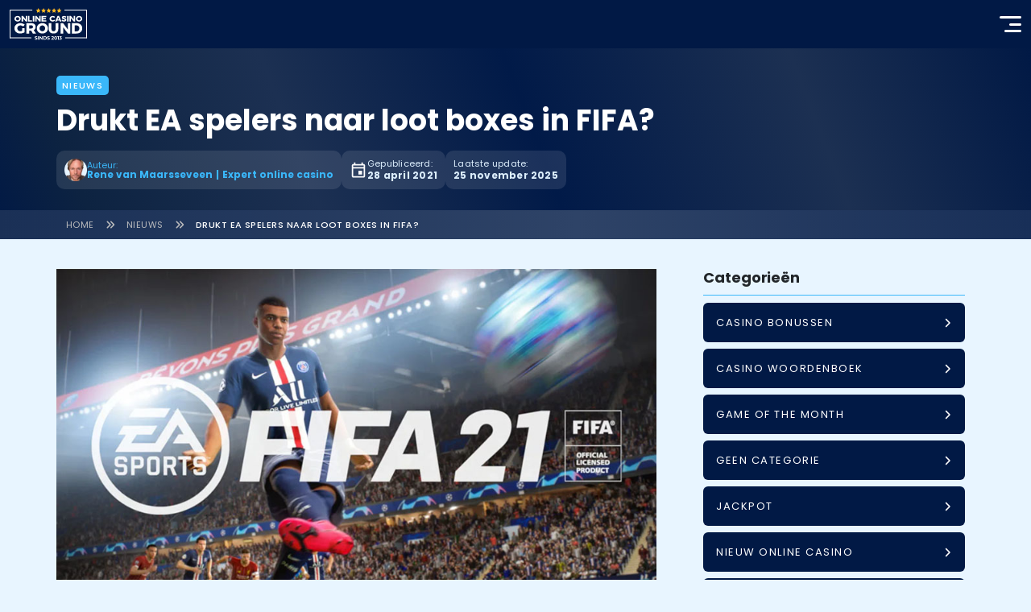

--- FILE ---
content_type: text/html; charset=UTF-8
request_url: https://www.onlinecasinoground.nl/drukt-ea-spelers-naar-loot-boxes-in-fifa/
body_size: 29693
content:
<!doctype html><html lang="nl-NL" class=" "><head><script>(function(w,i,g){w[g]=w[g]||[];if(typeof w[g].push=='function')w[g].push(i)})
(window,'GTM-WSL8VSX','google_tags_first_party');</script><script>(function(w,d,s,l){w[l]=w[l]||[];(function(){w[l].push(arguments);})('set', 'developer_id.dY2E1Nz', true);
		var f=d.getElementsByTagName(s)[0],
		j=d.createElement(s);j.async=true;j.src='/google/';
		f.parentNode.insertBefore(j,f);
		})(window,document,'script','dataLayer');</script><meta name="robots" content="max-snippet:-1, max-image-preview:large, max-video-preview:-1"><link rel="preconnect" href="https://cdn.onlinecasinoground.nl"><link rel="preload" href="/wp-content/themes/onlinecasinoground/fonts/latin4.woff2" as="font" type="font/woff2" crossorigin><link rel="preload" href="/wp-content/themes/onlinecasinoground/fonts/latin5.woff2" as="font" type="font/woff2" crossorigin><link rel="preload" href="/wp-content/themes/onlinecasinoground/fonts/latin6.woff2" as="font" type="font/woff2" crossorigin><link rel="preload" href="/wp-content/themes/onlinecasinoground/fonts/latin7.woff2" as="font" type="font/woff2" crossorigin><link rel="preload" href="/wp-content/themes/onlinecasinoground/img/online-casino-ground-logo.svg" as="image" type="image/svg+xml"><script class="structured-data" type="application/ld+json">
  {"@context":"https:\/\/schema.org","@graph":[{"@id":"https:\/\/www.onlinecasinoground.nl\/#organization","@type":"Organization","name":"Online Casino Ground","alternateName":"OCG","url":"https:\/\/www.onlinecasinoground.nl","address":{"@type":"PostalAddress","addressCountry":"NL","addressLocality":"Berlicum","addressRegion":"Noord-Brabant","postalCode":"5258 BA","streetAddress":"Hoogstraat 47"},"email":"info@onlinecasinoground.nl","employee":[{"@id":"https:\/\/www.onlinecasinoground.nl\/auteur\/rene-van-maarsseveen\/#person"}],"foundingDate":"2013-01-30","hasCredential":[{"@type":"EducationalOccupationalCredential","name":"KVA Compliant","description":"Keurmerk Verantwoorde Affiliates (KVA) voor naleving van de code verantwoord affiliatemarketing.","credentialCategory":"Compliance certification","recognizedBy":{"@type":"Organization","name":"Keurmerk Verantwoorde Affiliates","alternateName":"KVA","legalName":"XY Legal Solutions","url":"https:\/\/kva.nl\/","location":{"@type":"Place","address":{"@type":"PostalAddress","addressCountry":"NL","addressLocality":"Utrecht","addressRegion":"Utrecht","postalCode":"3584 BL","streetAddress":"Euclideslaan 1"}}},"image":{"@type":"ImageObject","inLanguage":"nl-NL","@id":"https:\/\/kva.nl\/#logo","url":"https:\/\/kva.nl\/wp-content\/uploads\/2021\/08\/cropped-cropped-wit-kva.nl-logo-1-120x40.png","contentUrl":"https:\/\/kva.nl\/wp-content\/uploads\/2021\/08\/cropped-cropped-wit-kva.nl-logo-1-120x40.png","width":120,"height":40,"caption":"KVA-logo"}}],"location":{"@type":"Place","address":{"@type":"PostalAddress","addressCountry":"NL","addressLocality":"Berlicum","addressRegion":"Noord-Brabant","postalCode":"5258 BA","streetAddress":"Hoogstraat 47"}},"logo":{"@id":"https:\/\/www.onlinecasinoground.nl\/#logo","@type":"ImageObject","name":"online-casino-ground-logo","width":96,"height":40,"contentUrl":"https:\/\/www.onlinecasinoground.nl\/wp-content\/themes\/onlinecasinoground\/img\/online-casino-ground-logo.svg","thumbnailUrl":"https:\/\/www.onlinecasinoground.nl\/wp-content\/themes\/onlinecasinoground\/img\/online-casino-ground-logo.svg","encodingFormat":"image\/svg+xml","datePublished":"2025-04-17T13:34:58+00:00","dateModified":"2025-04-17T13:34:58+00:00"},"numberOfEmployees":{"@type":"QuantitativeValue","minValue":10,"maxValue":50},"parentOrganization":{"@id":"https:\/\/bcbleads.nl\/#organisation","@type":"Organization","name":"BCB B.V.","legalName":"BCB B.V.","alternateName":"BCB","url":"https:\/\/bcbleads.nl","address":{"@type":"PostalAddress","addressCountry":"NL","addressLocality":"Berlicum","addressRegion":"Noord-Brabant","postalCode":"5258 BA","streetAddress":"Hoogstraat 47"},"location":{"@type":"Place","address":{"@type":"PostalAddress","addressCountry":"NL","addressLocality":"Berlicum","addressRegion":"Noord-Brabant","postalCode":"5258 BA","streetAddress":"Hoogstraat 47"}},"email":"info@bcbleads.nl","founder":{"@id":"https:\/\/www.onlinecasinoground.nl\/auteur\/frank-op-de-woerd\/#person"},"foundingDate":"2021-03-12","foundingLocation":{"@type":"Place","address":{"@type":"PostalAddress","addressCountry":"NL","addressLocality":"Berlicum","addressRegion":"Noord-Brabant","postalCode":"5258 BA","streetAddress":"Hoogstraat 47"}},"vatID":"NL862366446B01","logo":{"@type":"ImageObject","inLanguage":"nl-NL","@id":"https:\/\/bcbleads.nl\/#logo","url":"https:\/\/bcbleads.nl\/wp-content\/uploads\/2024\/02\/BCB-BV-logo-261x44.png","contentUrl":"https:\/\/bcbleads.nl\/wp-content\/uploads\/2024\/02\/BCB-BV-logo-261x44.png","width":241,"height":44,"caption":"BCB-BV-logo"},"numberOfEmployees":{"@type":"QuantitativeValue","minValue":10,"maxValue":50},"contactPoint":{"@type":"ContactPoint","contactType":"any","email":"info@bcbleads.nl","areaServed":"NL","availableLanguage":["Dutch","English"]}},"sameAs":["https:\/\/www.linkedin.com\/company\/80284104\/","https:\/\/www.instagram.com\/ocgnederland\/","https:\/\/www.youtube.com\/channel\/UC7f-74-rXzNGIf_vryn14NA","https:\/\/x.com\/OCGNederland","https:\/\/bsky.app\/profile\/ocgnederland.bsky.social","https:\/\/nl.trustpilot.com\/review\/onlinecasinoground.nl"],"contactPoint":{"@type":"ContactPoint","contactType":"any","email":"info@onlinecasinoground.nl","areaServed":"NL","availableLanguage":["Dutch","English"]}},{"@type":"WebSite","@id":"https:\/\/www.onlinecasinoground.nl\/#website","name":"Online Casino Ground","alternateName":"OCG","url":"https:\/\/www.onlinecasinoground.nl","inLanguage":"nl-NL","description":"OnlineCasinoGround.nl is d\u00e9 gids met alle betrouwbare en eerlijke informatie over online gokken. Vind hier informatie over de betrouwbaarheid van online casino\u2019s, bonusvoorwaarden en de nieuwste spellen. Experts van OnlineCasinoGround hebben alle spellen getest en voorzien van een eerlijke review.","publisher":{"@id":"https:\/\/www.onlinecasinoground.nl\/#organization"},"image":{"@id":"https:\/\/www.onlinecasinoground.nl\/#logo","@type":"ImageObject","name":"online-casino-ground-logo","width":96,"height":40,"contentUrl":"https:\/\/www.onlinecasinoground.nl\/wp-content\/themes\/onlinecasinoground\/img\/online-casino-ground-logo.svg","thumbnailUrl":"https:\/\/www.onlinecasinoground.nl\/wp-content\/themes\/onlinecasinoground\/img\/online-casino-ground-logo.svg","encodingFormat":"image\/svg+xml","datePublished":"2025-04-17T13:34:58+00:00","dateModified":"2025-04-17T13:34:58+00:00"},"potentialAction":{"@type":"SearchAction","target":"https:\/\/www.onlinecasinoground.nl\/?s={search_term_string}","query-input":"required name=search_term_string"}},{"@id":"https:\/\/www.onlinecasinoground.nl\/drukt-ea-spelers-naar-loot-boxes-in-fifa\/#breadcrumbs","@type":"BreadcrumbList","itemListElement":[{"@type":"ListItem","position":1,"name":"Home","item":"https:\/\/www.onlinecasinoground.nl\/"},{"@type":"ListItem","position":2,"name":"Nieuws","item":"https:\/\/www.onlinecasinoground.nl\/nieuws\/"},{"@type":"ListItem","position":3,"name":"Drukt EA spelers naar loot boxes in FIFA?","item":"https:\/\/www.onlinecasinoground.nl\/drukt-ea-spelers-naar-loot-boxes-in-fifa\/"}]},{"@type":"WebPage","@id":"https:\/\/www.onlinecasinoground.nl\/drukt-ea-spelers-naar-loot-boxes-in-fifa\/#webpage","breadcrumb":{"@id":"https:\/\/www.onlinecasinoground.nl\/drukt-ea-spelers-naar-loot-boxes-in-fifa\/#breadcrumbs"},"url":"https:\/\/www.onlinecasinoground.nl\/drukt-ea-spelers-naar-loot-boxes-in-fifa\/","image":{"@type":"ImageObject","name":"FIFA-2021","inLanguage":"nl-NL","width":925,"height":545,"url":"https:\/\/cdn.onlinecasinoground.nl\/2021\/04\/FIFA-2021.jpg","contentUrl":"https:\/\/cdn.onlinecasinoground.nl\/2021\/04\/FIFA-2021.jpg","contentSize":"136KB","thumbnailUrl":"https:\/\/cdn.onlinecasinoground.nl\/2021\/04\/FIFA-2021-160x160.jpg","encodingFormat":"image\/jpeg","description":"Loot boxes in FIFA van EA","datePublished":"2021-04-27T09:47:43+00:00","dateModified":"2021-04-27T09:48:34+00:00"},"author":{"@id":"https:\/\/www.onlinecasinoground.nl\/auteur\/rene-van-maarsseveen\/#person"},"dateModified":"2025-11-25T11:10:14+00:00","datePublished":"2021-04-28T07:50:13+00:00","inLanguage":"nl-NL","isPartOf":{"@id":"https:\/\/www.onlinecasinoground.nl\/#website"},"mainEntity":{"@id":"https:\/\/www.onlinecasinoground.nl\/drukt-ea-spelers-naar-loot-boxes-in-fifa\/#mainEntity"}},{"@type":"Article","@id":"https:\/\/www.onlinecasinoground.nl\/drukt-ea-spelers-naar-loot-boxes-in-fifa\/#mainEntity","image":{"@type":"ImageObject","name":"FIFA-2021","inLanguage":"nl-NL","width":925,"height":545,"url":"https:\/\/cdn.onlinecasinoground.nl\/2021\/04\/FIFA-2021.jpg","contentUrl":"https:\/\/cdn.onlinecasinoground.nl\/2021\/04\/FIFA-2021.jpg","contentSize":"136KB","thumbnailUrl":"https:\/\/cdn.onlinecasinoground.nl\/2021\/04\/FIFA-2021-160x160.jpg","encodingFormat":"image\/jpeg","description":"Loot boxes in FIFA van EA","datePublished":"2021-04-27T09:47:43+00:00","dateModified":"2021-04-27T09:48:34+00:00"},"headline":"Drukt EA spelers naar loot boxes in FIFA?","author":{"@id":"https:\/\/www.onlinecasinoground.nl\/auteur\/rene-van-maarsseveen\/#person"},"dateModified":"2025-11-25T11:10:14+00:00","datePublished":"2021-04-28T07:50:13+00:00","locationCreated":{"@type":"Place","address":{"@type":"PostalAddress","addressCountry":"NL","addressLocality":"Berlicum","addressRegion":"Noord-Brabant","postalCode":"5258 BA","streetAddress":"Hoogstraat 47"}},"inLanguage":"nl-NL","publisher":{"@id":"https:\/\/www.onlinecasinoground.nl\/#organization"},"isPartOf":{"@id":"https:\/\/www.onlinecasinoground.nl\/#website"}},{"@id":"https:\/\/www.onlinecasinoground.nl\/auteur\/rene-van-maarsseveen\/#person","@type":"Person","name":"Rene van Maarsseveen","url":"https:\/\/www.onlinecasinoground.nl\/auteur\/rene-van-maarsseveen\/","givenName":"Rene","familyName":"van Maarsseveen","image":{"@type":"ImageObject","name":"rene-van-maarsseveen (1)","inLanguage":"nl-NL","width":290,"height":290,"url":"https:\/\/cdn.onlinecasinoground.nl\/2024\/04\/rene-van-maarsseveen-1-1.png","contentUrl":"https:\/\/cdn.onlinecasinoground.nl\/2024\/04\/rene-van-maarsseveen-1-1.png","contentSize":"45KB","thumbnailUrl":"https:\/\/cdn.onlinecasinoground.nl\/2024\/04\/rene-van-maarsseveen-1-1-160x160.png","encodingFormat":"image\/png","datePublished":"2024-04-29T16:37:15+00:00","dateModified":"2024-04-29T16:38:31+00:00"},"jobTitle":"Redacteur","description":"Rene duikt het liefst compleet in een onderwerp. Dat doet hij vanuit een brede interesse en grote nieuwsgierigheid in verschillende onderwerpen. Hij legt hij het liefst onderzoeken naast elkaar over gokproblemen. Zo puzzelt Rene op een wiskundige strategie en schrijft dit uit tot een helder verhaal. Rene verbindt graag iGaming met andere thema\u2019s waarmee OnlineCasinoGround zich onderscheidt.","email":"rene@onlinecasinoground.nl","nationality":{"@type":"Country","name":"Nederland","identifier":"NL"}}]}</script><meta charset="UTF-8"><meta name="viewport" content="width=device-width, initial-scale=1"><link rel="profile" href="https://gmpg.org/xfn/11"><link rel="icon" href="/favicon.ico" type="image/x-icon"><meta property="article:modified_time" content="2025-11-25T11:10:14+01:00"><meta name='robots' content='index, follow, max-image-preview:large, max-snippet:-1, max-video-preview:-1' /><style>img:is([sizes="auto" i], [sizes^="auto," i]) { contain-intrinsic-size: 3000px 1500px }</style><title>Loot boxes in voetbalspel FIFA?! Komen ze er wel of niet?</title><meta name="description" content="De storm rond loot boxes leek geluwd. Met een uitgelekt intern document van Electronic Arts over het FIFA spel laaide het weer even op." /><link rel="canonical" href="https://www.onlinecasinoground.nl/drukt-ea-spelers-naar-loot-boxes-in-fifa/" /><meta property="og:locale" content="nl_NL" /><meta property="og:type" content="article" /><meta property="og:title" content="Loot boxes in voetbalspel FIFA?! Komen ze er wel of niet?" /><meta property="og:description" content="De storm rond loot boxes leek geluwd. Met een uitgelekt intern document van Electronic Arts over het FIFA spel laaide het weer even op." /><meta property="og:url" content="https://www.onlinecasinoground.nl/drukt-ea-spelers-naar-loot-boxes-in-fifa/" /><meta property="og:site_name" content="Online Casino Ground" /><meta property="article:publisher" content="https://www.facebook.com/OnlineCasinoGroundNL" /><meta property="article:published_time" content="2021-04-28T07:50:13+00:00" /><meta property="article:modified_time" content="2025-11-25T10:10:14+00:00" /><meta property="og:image" content="https://cdn.onlinecasinoground.nl/2021/04/FIFA-2021.jpg" /><meta property="og:image:width" content="925" /><meta property="og:image:height" content="545" /><meta property="og:image:type" content="image/jpeg" /><meta name="author" content="Rene van Maarsseveen" /><meta name="twitter:card" content="summary_large_image" /><meta name="twitter:creator" content="@OCGNederland" /><meta name="twitter:site" content="@OCGNederland" /><meta name="twitter:label1" content="Geschreven door" /><meta name="twitter:data1" content="Rene van Maarsseveen" /><meta name="twitter:label2" content="Geschatte leestijd" /><meta name="twitter:data2" content="4 minuten" /> <script defer src='https://static.cloudflareinsights.com/beacon.min.js' data-cf-beacon='{"token": "de3769de94d84f909ab0f261e5782248"}'></script> <link rel="alternate" type="application/rss+xml" title="Online Casino Ground &raquo; Drukt EA spelers naar loot boxes in FIFA? reacties feed" href="/drukt-ea-spelers-naar-loot-boxes-in-fifa/feed/" /><style id='wp-block-library-inline-css' type='text/css'>
:root{--wp-admin-theme-color:#007cba;--wp-admin-theme-color--rgb:0,124,186;--wp-admin-theme-color-darker-10:#006ba1;--wp-admin-theme-color-darker-10--rgb:0,107,161;--wp-admin-theme-color-darker-20:#005a87;--wp-admin-theme-color-darker-20--rgb:0,90,135;--wp-admin-border-width-focus:2px;--wp-block-synced-color:#7a00df;--wp-block-synced-color--rgb:122,0,223;--wp-bound-block-color:var(--wp-block-synced-color)}@media (min-resolution:192dpi){:root{--wp-admin-border-width-focus:1.5px}}.wp-element-button{cursor:pointer}:root{--wp--preset--font-size--normal:16px;--wp--preset--font-size--huge:42px}:root .has-very-light-gray-background-color{background-color:#eee}:root .has-very-dark-gray-background-color{background-color:#313131}:root .has-very-light-gray-color{color:#eee}:root .has-very-dark-gray-color{color:#313131}:root .has-vivid-green-cyan-to-vivid-cyan-blue-gradient-background{background:linear-gradient(135deg,#00d084,#0693e3)}:root .has-purple-crush-gradient-background{background:linear-gradient(135deg,#34e2e4,#4721fb 50%,#ab1dfe)}:root .has-hazy-dawn-gradient-background{background:linear-gradient(135deg,#faaca8,#dad0ec)}:root .has-subdued-olive-gradient-background{background:linear-gradient(135deg,#fafae1,#67a671)}:root .has-atomic-cream-gradient-background{background:linear-gradient(135deg,#fdd79a,#004a59)}:root .has-nightshade-gradient-background{background:linear-gradient(135deg,#330968,#31cdcf)}:root .has-midnight-gradient-background{background:linear-gradient(135deg,#020381,#2874fc)}.has-regular-font-size{font-size:1em}.has-larger-font-size{font-size:2.625em}.has-normal-font-size{font-size:var(--wp--preset--font-size--normal)}.has-huge-font-size{font-size:var(--wp--preset--font-size--huge)}.has-text-align-center{text-align:center}.has-text-align-left{text-align:left}.has-text-align-right{text-align:right}#end-resizable-editor-section{display:none}.aligncenter{clear:both}.items-justified-left{justify-content:flex-start}.items-justified-center{justify-content:center}.items-justified-right{justify-content:flex-end}.items-justified-space-between{justify-content:space-between}.screen-reader-text{border:0;clip-path:inset(50%);height:1px;margin:-1px;overflow:hidden;padding:0;position:absolute;width:1px;word-wrap:normal!important}.screen-reader-text:focus{background-color:#ddd;clip-path:none;color:#444;display:block;font-size:1em;height:auto;left:5px;line-height:normal;padding:15px 23px 14px;text-decoration:none;top:5px;width:auto;z-index:100000}html :where(.has-border-color){border-style:solid}html :where([style*=border-top-color]){border-top-style:solid}html :where([style*=border-right-color]){border-right-style:solid}html :where([style*=border-bottom-color]){border-bottom-style:solid}html :where([style*=border-left-color]){border-left-style:solid}html :where([style*=border-width]){border-style:solid}html :where([style*=border-top-width]){border-top-style:solid}html :where([style*=border-right-width]){border-right-style:solid}html :where([style*=border-bottom-width]){border-bottom-style:solid}html :where([style*=border-left-width]){border-left-style:solid}html :where(img[class*=wp-image-]){height:auto;max-width:100%}:where(figure){margin:0 0 1em}html :where(.is-position-sticky){--wp-admin--admin-bar--position-offset:var(--wp-admin--admin-bar--height,0px)}@media screen and (max-width:600px){html :where(.is-position-sticky){--wp-admin--admin-bar--position-offset:0px}}
</style>
<script defer type="text/javascript" src="/wp-content/themes/onlinecasinoground/assets/main.7742e12195f728014eb4.js" id="appjs-defer-js"></script>
<script type="text/javascript" id="scriptloader-defer-js-extra">
/* <![CDATA[ */
var globals = {"theme_directory":"https:\/\/www.onlinecasinoground.nl\/wp-content\/themes\/onlinecasinoground","assets_manifest":{"block-acf-blog-overview-script.js":"assets\/block-acf-blog-overview.cdac979d5d5bba0b02c4.min.js","block-acf-bonus-calendar-script.js":"assets\/block-acf-bonus-calendar.de868731b0da4486b91a.min.js","block-acf-casino-columns-script.js":"assets\/block-acf-casino-columns.fee3312cce9765d85209.min.js","block-acf-casino-filter-script.js":"assets\/block-acf-casino-filter.1857f4e0d0f194ee9e03.min.js","block-acf-casino-info-card-list-script.js":"assets\/block-acf-casino-info-card-list.11299240e7c7aecee7a0.min.js","block-acf-faq-script.js":"assets\/block-acf-faq.5641edf5b2223047de87.min.js","block-acf-games-filter-script.js":"assets\/block-acf-games-filter.94b9a0b1aac897a7a61f.min.js","block-acf-livestream-player-script.js":"assets\/block-acf-livestream-player.e52de3bbcaecc1f961f3.min.js","block-acf-media-player-script.js":"assets\/block-acf-media-player.5447b5c93604c757ee2a.min.js","block-acf-old-content-card-grid-script.js":"assets\/block-acf-old-content-card-grid.cf76346415f4279ba861.min.js","block-acf-old-row-cards-script.js":"assets\/block-acf-old-row-cards.56c614bcca91b45d38fd.min.js","block-acf-old-tabbed-content-section-script.js":"assets\/block-acf-old-tabbed-content-section.16f917f20252537d9943.min.js","block-acf-play-game-script.js":"assets\/block-acf-play-game.07796b08cb03c1f6011c.min.js","block-acf-software-filter-script.js":"assets\/block-acf-software-filter.e213e8c24c19d7e937fb.min.js","block-acf-software-overview-script.js":"assets\/block-acf-software-overview.62126723b28c83a91979.min.js","block-yoast-faq-block-script.js":"assets\/block-yoast-faq-block.0f4e0316e77efcb690c8.min.js","bootstrap-collapse.js":"assets\/bootstrap-collapse.3513b096fb29a263b38c.js","essential-ajax-search.js":"assets\/essential-ajax-search.ef5c25108e72a76d87e1.js","essential-navigation-dynamic.js":"assets\/essential-navigation-dynamic.88d245b5d625eb3b3924.js","reused-slider.js":"assets\/reused-slider.54967c1a15d4ce5e6be3.js","scriptloader.js":"assets\/scriptloader.70d4f5589fa8d976d73c.js"}};
/* ]]> */
</script>
<script defer type="text/javascript" src="/wp-content/themes/onlinecasinoground/assets/scriptloader.70d4f5589fa8d976d73c.js" id="scriptloader-defer-js"></script><link rel="alternate" title="oEmbed (JSON)" type="application/json+oembed" href="/wp-json/oembed/1.0/embed?url=https%3A%2F%2Fwww.onlinecasinoground.nl%2Fdrukt-ea-spelers-naar-loot-boxes-in-fifa%2F" /><link rel="alternate" title="oEmbed (XML)" type="text/xml+oembed" href="/wp-json/oembed/1.0/embed?url=https%3A%2F%2Fwww.onlinecasinoground.nl%2Fdrukt-ea-spelers-naar-loot-boxes-in-fifa%2F&#038;format=xml" /><style type="text/css">.recentcomments a{display:inline !important;padding:0 !important;margin:0 !important;}</style><link rel="icon" href="https://cdn.onlinecasinoground.nl/2024/05/cropped-OCG-site-pictogram-40x40.jpg" sizes="32x32" /><link rel="icon" href="https://cdn.onlinecasinoground.nl/2024/05/cropped-OCG-site-pictogram-300x300.jpg" sizes="192x192" /><link rel="apple-touch-icon" href="https://cdn.onlinecasinoground.nl/2024/05/cropped-OCG-site-pictogram-184x184.jpg" /><meta name="msapplication-TileImage" content="https://cdn.onlinecasinoground.nl/2024/05/cropped-OCG-site-pictogram-300x300.jpg" /><script>
    (()=>{if(window.location.hash){const{hash:o}=window.location;window.originalUrl=window.location.href,window.scrollToTarget=o,window.history.replaceState({},document.title,window.location.pathname+window.location.search)}window.getFastMenu=function(){if(window.elementFastMenu)return window.elementFastMenu;const o=document.querySelector(".fastMenu__container");return window.elementFastMenu=o,o},window.getCtaBar=function(){if(window.elementCtaBar)return window.elementCtaBar;const o=document.querySelector(".ctaBar");return window.elementCtaBar=o,o},window.onReadyScrollToId=function(o,e){o.preventDefault();const t=e.getAttribute("href");if(t){window.scrollToTarget=t;const o=new URL(window.location.href);o.hash=t,window.originalUrl=o.toString(),window.completeHashScroll()}},window.completeHashScroll=function(){if("scrollToTarget"in window&&!0===window.scrollReady&&localStorage.getItem("age-gate-group")&&(!0===window.glideRequired&&"setupGlide"in window&&!("glideReady"in window)&&window.setupGlide(),!1===window.glideRequired||!0===window.glideRequired&&"setupGlide"in window&&!0===window.glideReady)){let o=document.getElementById(window.scrollToTarget.replace("#",""));if(o){const e=window.getFastMenu(),t=window.getCtaBar(),n=60,i=e?e.scrollHeight:0,w=t?t.scrollHeight:0;let l=0,r=o.getBoundingClientRect().top+window.scrollY;if(!o.classList.contains("top-level")){const e=o.closest(".top-level");if(e){const t=75,n=e.getBoundingClientRect().top+window.scrollY;n>r-t&&n<r&&(o=e,r=n)}}"h"===o.tagName.charAt(0).toLowerCase()&&(l=60);const d=o=>o-n-i-w-l;window.scrollTo({top:d(r),behavior:"smooth"}),requestAnimationFrame(()=>{const e=o.getBoundingClientRect().top+window.scrollY;Math.floor(r)!==Math.floor(e)&&window.scrollTo({top:d(e),behavior:"smooth"})})}delete window.scrollToTarget,"originalUrl"in window&&(window.history.replaceState({},document.title,window.removeAttributesFromUrl(window.originalUrl)),delete window.originalUrl)}}})();</script> <style id="essential-style">
    .h1,h1{font-size:26px}.h1,.h2,h1,h2{font-weight:700;line-height:1.2;margin-bottom:.5rem;margin-top:0}.h2,h2{font-size:24px}.h3,h3{font-size:20px}.h3,.h4,h3,h4{font-weight:700;line-height:1.2;margin-bottom:.5rem;margin-top:0}.h4,h4{font-size:18px}.h5,h5{font-size:16px}.h5,.h6,h5,h6{font-weight:700;line-height:1.2;margin-bottom:.5rem;margin-top:0}.h6,h6{font-size:14px}@font-face{font-display:optional;font-family:Poppins;font-style:normal;font-weight:400;src:url(/wp-content/themes/onlinecasinoground/fonts/latin4.woff2) format("woff2");unicode-range:U+0000-00FF,U+0131,U+0152-0153,U+02BB-02BC,U+02C6,U+02DA,U+02DC,U+2000-206F,U+2074,U+20AC,U+2122,U+2191,U+2193,U+2212,U+2215,U+FEFF,U+FFFD}@font-face{font-display:optional;font-family:Poppins;font-style:normal;font-weight:500;src:url(/wp-content/themes/onlinecasinoground/fonts/latin5.woff2) format("woff2");unicode-range:U+0000-00FF,U+0131,U+0152-0153,U+02BB-02BC,U+02C6,U+02DA,U+02DC,U+2000-206F,U+2074,U+20AC,U+2122,U+2191,U+2193,U+2212,U+2215,U+FEFF,U+FFFD}@font-face{font-display:optional;font-family:Poppins;font-style:normal;font-weight:600;src:url(/wp-content/themes/onlinecasinoground/fonts/latin6.woff2) format("woff2");unicode-range:U+0000-00FF,U+0131,U+0152-0153,U+02BB-02BC,U+02C6,U+02DA,U+02DC,U+2000-206F,U+2074,U+20AC,U+2122,U+2191,U+2193,U+2212,U+2215,U+FEFF,U+FFFD}@font-face{font-display:optional;font-family:Poppins;font-style:normal;font-weight:700;src:url(/wp-content/themes/onlinecasinoground/fonts/latin7.woff2) format("woff2");unicode-range:U+0000-00FF,U+0131,U+0152-0153,U+02BB-02BC,U+02C6,U+02DA,U+02DC,U+2000-206F,U+2074,U+20AC,U+2122,U+2191,U+2193,U+2212,U+2215,U+FEFF,U+FFFD}@font-face{font-display:optional;font-family:Poppins;font-style:normal;font-weight:400;src:url(/wp-content/themes/onlinecasinoground/fonts/ext4.woff2) format("woff2");unicode-range:U+0100-024F,U+0259,U+1E00-1EFF,U+2020,U+20A0-20AB,U+20AD-20CF,U+2113,U+2C60-2C7F,U+A720-A7FF}@font-face{font-display:optional;font-family:Poppins;font-style:normal;font-weight:500;src:url(/wp-content/themes/onlinecasinoground/fonts/ext5.woff2) format("woff2");unicode-range:U+0100-024F,U+0259,U+1E00-1EFF,U+2020,U+20A0-20AB,U+20AD-20CF,U+2113,U+2C60-2C7F,U+A720-A7FF}@font-face{font-display:optional;font-family:Poppins;font-style:normal;font-weight:600;src:url(/wp-content/themes/onlinecasinoground/fonts/ext6.woff2) format("woff2");unicode-range:U+0100-024F,U+0259,U+1E00-1EFF,U+2020,U+20A0-20AB,U+20AD-20CF,U+2113,U+2C60-2C7F,U+A720-A7FF}@font-face{font-display:optional;font-family:Poppins;font-style:normal;font-weight:700;src:url(/wp-content/themes/onlinecasinoground/fonts/ext7.woff2) format("woff2");unicode-range:U+0100-024F,U+0259,U+1E00-1EFF,U+2020,U+20A0-20AB,U+20AD-20CF,U+2113,U+2C60-2C7F,U+A720-A7FF}body,html{font-family:Poppins,Helvetica Neue,Arial,sans-serif!important;margin:0;padding:0}html{margin-top:0!important;overflow-x:hidden;width:100%}a{color:#3ab7fa;font-weight:700;text-decoration:underline}a:hover{color:#00a6ff;text-decoration:none}*,:after,:before{box-sizing:border-box}html{scroll-padding-top:110px;touch-action:manipulation}html.has-fastmenu:not(.has-ctabar){scroll-padding-top:150px}html.has-ctabar:not(.has-fastmenu){scroll-padding-top:175px}html.has-fastmenu.has-ctabar{scroll-padding-top:225px}body,html{overflow-x:hidden}img{color:#0000}
</style>
<style id="critical-style" data-site-sheets="2" data-template-sheets="1" data-block-sheets="1">
    :root{--bs-highlight-color:#212529;--bs-highlight-bg:#fff3cd}*,:after,:before{box-sizing:border-box}@media(prefers-reduced-motion:no-preference){:root{scroll-behavior:smooth}}body{background-color:#fff;color:#212529;font-size:1rem;font-weight:400;line-height:1.5;margin:0;-webkit-text-size-adjust:100%;-webkit-tap-highlight-color:rgba(0,0,0,0)}hr{border:0;border-top:1px solid;color:inherit;margin:1rem 0;opacity:.25}p{margin-bottom:1rem;margin-top:0}abbr[title]{cursor:help;-webkit-text-decoration:underline dotted;text-decoration:underline dotted;-webkit-text-decoration-skip-ink:none;text-decoration-skip-ink:none}address{font-style:normal;line-height:inherit;margin-bottom:1rem}ul{padding-left:2rem}dl,ul{margin-bottom:1rem;margin-top:0}ul ul{margin-bottom:0}dt{font-weight:700}dd{margin-bottom:.5rem;margin-left:0}b,strong{font-weight:bolder}small{font-size:.875em}mark{background-color:var(--bs-highlight-bg);color:var(--bs-highlight-color);padding:.1875em}code,pre{font-family:SFMono-Regular,Menlo,Monaco,Consolas,Liberation Mono,Courier New,monospace;font-size:1em}pre{display:block;font-size:.875em;margin-bottom:1rem;margin-top:0;overflow:auto}pre code{color:inherit;font-size:inherit;word-break:normal}code{color:#000;font-size:.875em;word-wrap:break-word}a>code{color:inherit}figure{margin:0 0 1rem}img,svg{vertical-align:middle}table{border-collapse:collapse;caption-side:bottom}caption{color:rgba(33,37,41,.749);padding-bottom:.5rem;padding-top:.5rem;text-align:left}th{text-align:inherit;text-align:-webkit-match-parent}tbody,td,tfoot,th,thead,tr{border:0 solid;border-color:inherit}label{display:inline-block}button{border-radius:0}button:focus:not(:focus-visible){outline:0}button,input,optgroup,select,textarea{font-family:inherit;font-size:inherit;line-height:inherit;margin:0}button,select{text-transform:none}[role=button]{cursor:pointer}select{word-wrap:normal}select:disabled{opacity:1}[list]:not([type=date]):not([type=datetime-local]):not([type=month]):not([type=week]):not([type=time])::-webkit-calendar-picker-indicator{display:none!important}[type=button],[type=reset],[type=submit],button{-webkit-appearance:button}[type=button]:not(:disabled),[type=reset]:not(:disabled),[type=submit]:not(:disabled),button:not(:disabled){cursor:pointer}::-moz-focus-inner{border-style:none;padding:0}textarea{resize:vertical}fieldset{border:0;margin:0;min-width:0;padding:0}legend{float:left;font-size:calc(1.275rem + .3vw);line-height:inherit;margin-bottom:.5rem;padding:0;width:100%}@media(min-width:1200px){legend{font-size:1.5rem}}legend+*{clear:left}::-webkit-datetime-edit-day-field,::-webkit-datetime-edit-fields-wrapper,::-webkit-datetime-edit-hour-field,::-webkit-datetime-edit-minute,::-webkit-datetime-edit-month-field,::-webkit-datetime-edit-text,::-webkit-datetime-edit-year-field{padding:0}::-webkit-inner-spin-button{height:auto}[type=search]{-webkit-appearance:textfield;outline-offset:-2px}::-webkit-search-decoration{-webkit-appearance:none}::-webkit-color-swatch-wrapper{padding:0}::file-selector-button{-webkit-appearance:button;font:inherit}output{display:inline-block}iframe{border:0}summary{cursor:pointer;display:list-item}progress{vertical-align:initial}[hidden]{display:none!important}.container,.container-fluid{--bs-gutter-x:1.5rem;--bs-gutter-y:0;margin-left:auto;margin-right:auto;padding-left:calc(var(--bs-gutter-x)*.5);padding-right:calc(var(--bs-gutter-x)*.5);width:100%}@media(min-width:576px){.container{max-width:540px}}@media(min-width:768px){.container{max-width:720px}}@media(min-width:992px){.container{max-width:960px}}@media(min-width:1200px){.container{max-width:1140px}}:root{}.row{--bs-gutter-x:1.5rem;--bs-gutter-y:0;display:flex;flex-wrap:wrap;margin-left:calc(var(--bs-gutter-x)*-.5);margin-right:calc(var(--bs-gutter-x)*-.5);margin-top:calc(var(--bs-gutter-y)*-1)}.row>*{box-sizing:border-box;flex-shrink:0;margin-top:var(--bs-gutter-y);max-width:100%;padding-left:calc(var(--bs-gutter-x)*.5);padding-right:calc(var(--bs-gutter-x)*.5);width:100%}.col{flex:1 0 0}.col-4{flex:0 0 auto;width:33.33333333%}.col-5{flex:0 0 auto;width:41.66666667%}.col-6{flex:0 0 auto;width:50%}.col-7{flex:0 0 auto;width:58.33333333%}.col-8{flex:0 0 auto;width:66.66666667%}.col-12{flex:0 0 auto;width:100%}@media(min-width:576px){.col-sm-4{flex:0 0 auto;width:33.33333333%}.col-sm-6{flex:0 0 auto;width:50%}.col-sm-12{flex:0 0 auto;width:100%}}@media(min-width:768px){.col-md-1{flex:0 0 auto;width:8.33333333%}.col-md-2{flex:0 0 auto;width:16.66666667%}.col-md-3{flex:0 0 auto;width:25%}.col-md-4{flex:0 0 auto;width:33.33333333%}.col-md-5{flex:0 0 auto;width:41.66666667%}.col-md-6{flex:0 0 auto;width:50%}.col-md-7{flex:0 0 auto;width:58.33333333%}.col-md-9{flex:0 0 auto;width:75%}.col-md-11{flex:0 0 auto;width:91.66666667%}.col-md-12{flex:0 0 auto;width:100%}}@media(min-width:992px){.col-lg-2{flex:0 0 auto;width:16.66666667%}.col-lg-3{flex:0 0 auto;width:25%}.col-lg-4{flex:0 0 auto;width:33.33333333%}.col-lg-5{flex:0 0 auto;width:41.66666667%}.col-lg-6{flex:0 0 auto;width:50%}.col-lg-7{flex:0 0 auto;width:58.33333333%}.col-lg-8{flex:0 0 auto;width:66.66666667%}.col-lg-9{flex:0 0 auto;width:75%}.col-lg-10{flex:0 0 auto;width:83.33333333%}.col-lg-12{flex:0 0 auto;width:100%}.offset-lg-2{margin-left:16.66666667%}}@media(min-width:1200px){.col-xl-3{flex:0 0 auto;width:25%}.col-xl-6{flex:0 0 auto;width:50%}.col-xl-7{flex:0 0 auto;width:58.33333333%}}.d-inline-block{display:inline-block!important}.d-block{display:block!important}.d-grid{display:grid!important}.d-flex{display:flex!important}.d-inline-flex{display:inline-flex!important}.d-none{display:none!important}.flex-row{flex-direction:row!important}.flex-column{flex-direction:column!important}.flex-grow-1{flex-grow:1!important}.flex-wrap{flex-wrap:wrap!important}.justify-content-start{justify-content:flex-start!important}.justify-content-center{justify-content:center!important}.justify-content-between{justify-content:space-between!important}.align-items-start{align-items:flex-start!important}.align-items-end{align-items:flex-end!important}.align-items-center{align-items:center!important}.align-self-start{align-self:flex-start!important}.order-1{order:1!important}.order-3{order:3!important}.m-0{margin:0!important}.mx-auto{margin-left:auto!important;margin-right:auto!important}.my-1{margin-bottom:.25rem!important;margin-top:.25rem!important}.mt-0{margin-top:0!important}.mt-1{margin-top:.25rem!important}.mt-2{margin-top:.5rem!important}.mt-3{margin-top:1rem!important}.mt-4{margin-top:1.5rem!important}.me-2{margin-right:.5rem!important}.mb-0{margin-bottom:0!important}.mb-1{margin-bottom:.25rem!important}.mb-3{margin-bottom:1rem!important}.p-0{padding:0!important}.px-0{padding-left:0!important;padding-right:0!important}.px-2{padding-left:.5rem!important;padding-right:.5rem!important}.px-3{padding-left:1rem!important;padding-right:1rem!important}.py-1{padding-bottom:.25rem!important;padding-top:.25rem!important}.pt-3{padding-top:1rem!important}.pb-3{padding-bottom:1rem!important}@media(min-width:576px){.align-items-sm-center{align-items:center!important}}@media(min-width:768px){.d-md-block{display:block!important}.d-md-flex{display:flex!important}.d-md-none{display:none!important}.flex-md-fill{flex:1 1 auto!important}.flex-md-row{flex-direction:row!important}.justify-content-md-end{justify-content:flex-end!important}.justify-content-md-between{justify-content:space-between!important}.order-md-2{order:2!important}.order-md-3{order:3!important}.mt-md-0{margin-top:0!important}.mb-md-0{margin-bottom:0!important}}@media(min-width:992px){.d-lg-block{display:block!important}.d-lg-flex{display:flex!important}.d-lg-none{display:none!important}.flex-lg-row{flex-direction:row!important}.flex-lg-grow-0{flex-grow:0!important}.flex-lg-nowrap{flex-wrap:nowrap!important}.justify-content-lg-center{justify-content:center!important}.align-items-lg-center{align-items:center!important}.order-lg-first{order:-1!important}.order-lg-1{order:1!important}.order-lg-2{order:2!important}.order-lg-last{order:6!important}}@media(min-width:1200px){.d-xl-block{display:block!important}.d-xl-none{display:none!important}}.collapse:not(.show){display:none}
    *,:after{animation-duration:0s!important;transition:none!important;transition-duration:0s!important}body{min-height:100vh}.tooltip__text{display:none!important}.loader{animation:ocgLoader 1s linear infinite;aspect-ratio:1;background:radial-gradient(farthest-side,#ffa516 94%,#0000) top/8px 8px no-repeat,conic-gradient(#0000 30%,#ffa516);border-radius:50%;-webkit-mask:radial-gradient(farthest-side,#0000 calc(100% - 8px),#000 0);width:50px}@keyframes ocgLoader{to{transform:rotate(1turn)}}:root{--bg-light:#e8f5ff;--bg-light-darken:#c1e4ff;--primary:#3ab7fa;--highlight:#d36513;--gold:#ffb723;--red:#ce5262;--dark:#0b0f33;--border:#bbdefc;--cta:#f67310;--cta-darken:#d36513;--wp--preset--spacing--one-rem:1rem;--wp--preset--spacing--two-rem:2rem;--wp--preset--spacing--three-rem:3rem;--wp--preset--spacing--four-rem:4rem}::selection{background:#011945;color:#fff}::-moz-selection{background:#011945;color:#fff}body{position:relative;z-index:1}body:after{background-color:#051a4100;content:"";height:100%;left:0;pointer-events:none;position:absolute;top:0;width:100%;z-index:999}body.modal-open{height:100vh;overflow:hidden}body.modal-open:after{background-color:#051a41cc;z-index:2147483645}.mobile-filter-overlay{background-color:#00000080;display:none;height:100%;left:0;position:absolute;top:0;width:100%;z-index:12}.mobile-filter-overlay--active{display:block}.img-fluid{height:auto;width:100%}.pt-one-rem{padding-top:1rem!important}.pt-two-rem{padding-top:2rem!important}.pt-three-rem{padding-top:3rem!important}.pt-four-rem{padding-top:4rem!important}.pb-one-rem{padding-bottom:1rem!important}.pb-two-rem{padding-bottom:2rem!important}.pb-three-rem{padding-bottom:3rem!important}.pb-four-rem{padding-bottom:4rem!important}.mb-half-rem{margin-bottom:.5rem!important}.mb-one-rem{margin-bottom:1rem!important}.mb-two-rem{margin-bottom:2rem!important}.mb-three-rem{margin-bottom:3rem!important}.mb-four-rem{margin-bottom:4rem!important}.mt-half-rem{margin-top:.5rem!important}.mt-one-rem{margin-top:1rem!important}.mt-two-rem{margin-top:2rem!important}.mt-three-rem{margin-top:3rem!important}.mt-four-rem{margin-top:4rem!important}.alignnone{margin:5px 20px 20px 0}.aligncenter,div.aligncenter{display:block;margin:5px auto}.alignright{float:right;margin:5px 0 20px 20px}.alignleft{float:left;margin:5px 20px 20px 0}a img.alignright{float:right;margin:5px 0 20px 20px}a img.alignleft,a img.alignnone{margin:5px 20px 20px 0}a img.alignleft{float:left}a img.aligncenter{display:block;margin-left:auto;margin-right:auto}.img-right{display:flex;margin-left:auto}.d-flex-center{align-items:center}.d-flex-center,.d-flex-center-end{display:flex;justify-content:center}.d-flex-center-end{align-items:flex-end}.d-flex-center-start{align-items:flex-start}.d-flex-between-start{align-items:flex-start;display:flex;justify-content:space-between}.d-flex-between-center{align-items:center;display:flex;justify-content:space-between}.d-flex-around-center{align-items:center;display:flex;justify-content:space-around}.d-flex-evenly-center{align-items:center;display:flex;justify-content:space-evenly}.d-flex-start{align-items:flex-start;display:flex;justify-content:flex-start}.d-flex-center-start{align-items:start;display:flex;justify-content:center}.d-flex-start-center{align-items:center;display:flex;justify-content:flex-start}.d-flex-end-center{align-items:center;display:flex;justify-content:flex-end}.d-flex-column{display:flex;flex-direction:column}.d-flex-row{display:flex;flex-direction:row}.radius-none{border-radius:0!important}.radius-tl-none{border-top-left-radius:0!important}.radius-tr-none{border-top-right-radius:0!important}.radius-bl-none{border-bottom-left-radius:0!important}.radius-br-none{border-bottom-right-radius:0!important}.radius-small{border-radius:4px!important}.radius-tl-small{border-top-left-radius:4px!important}.radius-tr-small{border-top-right-radius:4px!important}.radius-bl-small{border-bottom-left-radius:4px!important}.radius-br-small{border-bottom-right-radius:4px!important}.radius-regular{border-radius:5px!important}.radius-tl-regular{border-top-left-radius:5px!important}.radius-tr-regular{border-top-right-radius:5px!important}.radius-bl-regular{border-bottom-left-radius:5px!important}.radius-br-regular{border-bottom-right-radius:5px!important}.radius-large{border-radius:10px!important}.radius-tl-large{border-top-left-radius:10px!important}.radius-tr-large{border-top-right-radius:10px!important}.radius-bl-large{border-bottom-left-radius:10px!important}.radius-br-large{border-bottom-right-radius:10px!important}.has-blue-background-background-color{background-color:#e8f5ff!important}.has-blue-background-background-color:after{border-top-color:#e8f5ff!important}.has-orange-button-background-color{background-color:#f67310}.has-dark-blue-background-color{background-color:#1c3052}.has-white-background-color{background-color:#fff!important}.has-white-text-color{color:#fff}.has-blue-button-color{color:#3ab7fa}.has-blue-button-background-color{background-color:#3ab7fa}.wp-block-button.is-style-outline a.has-blue-button-color:hover{background-color:#3ab7fa;border-color:#3ab7fa;color:#fff!important}.wp-block-button.is-style-outline a.has-orange-button-color:hover{background-color:#f67310;border-color:#f67310;color:#fff!important}.modal{display:none;height:100%;left:0;outline:0;overflow:hidden;position:fixed;top:0;width:100%;z-index:1050}.modal-open .modal{overflow-x:hidden;overflow-y:auto}.force-image-28px{height:28px;object-fit:cover;width:28px}.force-image-34px{height:34px;object-fit:cover;width:34px}.force-image-54px{height:54px;object-fit:cover;width:54px}.ghostbutton{background-color:#3ab7fa00;border:1px solid #3ab7fa;border-radius:6px;color:#3ab7fa;font-weight:700;padding:15px 45px;text-align:center;text-decoration:none;transition:color .15s ease-in-out,background-color .15s ease-in-out}.bluebutton,.ghostbutton:hover{background-color:#3ab7fa;color:#fff;text-decoration:none}.bluebutton{-webkit-appearance:none;appearance:none;border:1px solid #3ab7fa;border-radius:6px;font-weight:700;padding:15px 45px;transition:color .15s ease-in-out,background-color .15s ease-in-out}.bluebutton:hover{background-color:#9babc5;color:#fff;text-decoration:none}.ui-card{border-radius:10px;padding:20px}.ui-card,.ui-card.has-white-background-color{background-color:#fff;box-shadow:0 2px 2px 0 #00000017}.ui-card.has-blue-background-background-color{background-color:#e8f5ff;box-shadow:0 2px 2px 0 #00000017}.rounded-20{border-radius:20px}#navigation-spacer{background-color:#011945;display:block;height:59px}.navigation{background-color:#011945;color:#fff;padding:5px 0;position:fixed;top:0;width:100vw;z-index:99}.navigation__brand{display:inline-block;font-size:1.25rem;line-height:inherit;margin-right:1rem;padding-bottom:.3125rem;padding-top:.3125rem;white-space:nowrap}.navigation__navbar{align-items:center;display:flex;justify-content:flex-end}.navigation__hamburger{align-items:flex-end;cursor:pointer;display:flex;flex-direction:column;height:20px;justify-content:space-between;width:30px}@media(min-width:1400px){.navigation__hamburger{display:none}}.navigation__hamburger .navigation__bar{background-color:#fff;border-radius:1.5px;height:3px;transition-duration:.25s;transition-property:width;transition-timing-function:cubic-bezier(.645,.045,.355,1)}.navigation__hamburger .navigation__bar--top{width:90%}.navigation__hamburger .navigation__bar--middle{width:50%}.navigation__hamburger .navigation__bar--bottom{width:70%}.navigation__list{display:flex;flex-direction:column;list-style-type:none;margin:0;padding:0}.navigation__item{margin-right:2px;position:relative}.navigation__item--transparent{opacity:.5}.navigation__item--clickable{cursor:pointer}.navigation__linkButton{align-items:center;background-color:#3ab7fa00;border-radius:10px;color:#fff;display:flex;height:100%;line-height:1;padding:5px 8px 5px 10px;position:relative;text-decoration:none;transition:background-color .15s cubic-bezier(.645,.045,.355,1)}.navigation__linkButton:hover{background-color:#3ab7fa1a}.navigation__icon{margin-right:6px}.navigation__linkInner{color:#fff;font-size:15px;font-weight:500;text-decoration:none;white-space:pre}.navigation__submenu{display:none}.navigation__searchIconWrapper{align-items:center;background-color:#3ab7fa;border-radius:100%;cursor:pointer;display:flex;font-size:20px;height:30px;justify-content:center;width:30px}.navigation__wrapper{align-items:center;height:100%;justify-content:flex-end}@media(max-width:1400px){.navigation__wrapper{display:none}}@media(min-width:1400px){.navigation__wrapper{display:flex}.navigation__wrapper .navigation__list{flex-direction:row;margin:0 12px 0 0}.navigation__wrapper .navigation__item--spaced{margin-right:12px}.navigation__wrapper .navigation__item.dropdown>.navigation__linkButton{padding-right:14px}.navigation__wrapper .navigation__item.dropdown>.navigation__linkButton:after{align-items:center;background-image:url("data:image/svg+xml;charset=utf-8,%3Csvg xmlns=%27http://www.w3.org/2000/svg%27 width=%2716%27 height=%2716%27 fill=%27%23fff%27 viewBox=%270 0 512 512%27%3E%3Cpath d=%27M233.4 406.6c12.5 12.5 32.8 12.5 45.3 0l192-192c12.5-12.5 12.5-32.8 0-45.3s-32.8-12.5-45.3 0L256 338.7 86.6 169.4c-12.5-12.5-32.8-12.5-45.3 0s-12.5 32.8 0 45.3l192 192z%27/%3E%3C/svg%3E");background-position:50%;background-repeat:no-repeat;background-size:contain;color:#fff;content:"";display:flex;font-size:12px;height:100%;margin-left:8px;margin-top:1px;position:relative;width:12px;z-index:10}.navigation__wrapper .navigation__item .navigation__submenuWrapper.show .navigation__submenu,.navigation__wrapper .navigation__item:hover.dropdown .navigation__submenu{opacity:1;pointer-events:all;transform:translateY(0)}.navigation__wrapper .navigation__item--sub{margin-bottom:8px;margin-right:0}.navigation__wrapper .navigation__item--sub:last-of-type{margin-bottom:0}.navigation__wrapper .navigation__item--hasDivider{padding-right:3px}.navigation__wrapper .navigation__item--hasDivider:after{background-color:#ffffff4d;content:"";height:20px;margin-right:2px;padding-right:1px;position:absolute;right:0;top:calc(50% + 2px);transform:translateY(-50%);width:1px}.navigation__wrapper .navigation__linkButton--active{background-color:#3ab7fa33}.navigation__wrapper .navigation__close{display:none}}.searchBox{display:none}
    .blogHeader__publishedDate{align-items:center;background-color:#ffffff1a;border-radius:10px;column-gap:8px;display:flex;justify-content:flex-start;padding:8px 10px;width:max-content}.blogHeader__publishedDate .blogHeader__publishedDate-inner{display:flex;flex-direction:column;justify-content:center}.blogHeader__publishedDate .blogHeader__publishedDate-label{color:#dceefc;font-size:11px;letter-spacing:.22px;line-height:1;margin-bottom:3px}.blogHeader__publishedDate .blogHeader__publishedDate-date{color:#dceefc;font-size:12px;font-weight:700;letter-spacing:.24px;line-height:1}.blogHeader__modifiedDate{align-items:center;background-color:#ffffff1a;border-radius:10px;column-gap:8px;display:flex;justify-content:flex-start;padding:8px 10px;width:max-content}.blogHeader__modifiedDate .blogHeader__modifiedDate-inner{display:flex;flex-direction:column;justify-content:center}.blogHeader__modifiedDate .blogHeader__modifiedDate-label{color:#dceefc;font-size:11px;letter-spacing:.22px;line-height:1;margin-bottom:3px}.blogHeader__modifiedDate .blogHeader__modifiedDate-date{color:#dceefc;font-size:12px;font-weight:700;letter-spacing:.24px;line-height:1}.blogHeader__breadcrumbs{background-image:linear-gradient(91deg,#1a3056,#2e4367 56%,#182f58);padding:10px 0}.blogHeader__breadcrumbs-wrapper{display:flex;list-style:none;margin:0;padding-left:0}.blogHeader__breadcrumbs-wrapper>li{display:flex}.blogHeader__breadcrumbs-link{align-items:center;color:#b9babc;display:flex;font-size:11px;font-weight:400;letter-spacing:.47px;line-height:1.5;text-decoration:none;text-transform:uppercase;transition:color .15s ease-in-out}.blogHeader__breadcrumbs-link:hover{color:#fff}.blogHeader__breadcrumbs-current{align-items:center;color:#fff;display:flex;font-size:11px;font-weight:500;letter-spacing:.47px;text-transform:uppercase}.blogHeader__breadcrumbs-divider{align-items:center;color:#b9babc;display:flex;justify-content:center;width:40px}.blogHeader__breadcrumbs-divider img{height:auto;width:12px}.blogHeader__authorsHeading{column-gap:10px;display:flex;flex-wrap:wrap;row-gap:6px}.blogHeader__authorsHeading .blogHeader__authorsHeading-item{align-items:center;background-color:#ffffff1a;border-radius:10px;column-gap:8px;display:flex;justify-content:flex-start;margin:0;padding:10px;text-decoration:none;width:max-content}.blogHeader__authorsHeading .blogHeader__authorsHeading-item:hover .blogHeader__authorsHeading-subtitle,.blogHeader__authorsHeading .blogHeader__authorsHeading-item:hover .blogHeader__authorsHeading-title{color:#00a6ff}.blogHeader__authorsHeading .blogHeader__authorsHeading-title{color:#3ab7fa;display:block;font-size:12px;font-weight:700;line-height:12px;text-decoration:none}.blogHeader__authorsHeading .blogHeader__authorsHeading-subtitle{color:#3ab7fa;display:block;font-size:11px;font-weight:400;line-height:1;margin:0 0 4px}.blogHeader__authorsHeading .blogHeader__authorsHeading-authorName{margin-right:4px;white-space:nowrap}.blogHeader__authorsHeading .blogHeader__authorsHeading-divider{margin-right:4px}.blogHeader__authorsHeading .blogHeader__authorsHeading-authorDescription{white-space:wrap}.blogHeader__headerSwitchPoint-container{position:relative}.blogHeader__headerSwitchPoint-container .blogHeader__headerSwitchPoint{bottom:60px;height:5px;left:0;position:absolute;width:1px}.blogHeader{background-color:#011945;background-image:linear-gradient(249deg,#011945,#1c3052 22%,#011a48 48%,#1c3052 70%,#0d2341 91%,#011945);color:#fff;position:relative}.blogHeader .blogHeader__container{padding-bottom:25px;padding-top:15px}@media(min-width:768px){.blogHeader .blogHeader__container{padding:34px 0}}.blogHeader .blogHeader__categories{column-gap:8px;display:flex;flex-wrap:wrap;margin-bottom:10px;padding:0;row-gap:6px}.blogHeader .blogHeader__category{list-style-type:none}.blogHeader .blogHeader__category a{background-color:#3ab7fa;border-radius:5px;color:#fff;display:inline-block;font-size:11px;font-weight:500;letter-spacing:1.31px;line-height:normal;padding:4px 7px 3px;text-decoration:none;text-transform:uppercase}.blogHeader .blogHeader__title{font-size:32px;font-weight:700}@media(min-width:768px){.blogHeader .blogHeader__title{font-size:36px}}@media(min-width:992px){.blogHeader .blogHeader__title{margin-bottom:1rem}}.blogHeader .blogHeader__subTitle{display:block}.blogHeader .blogHeader__subTitle .blogHeader__publishedDate{align-self:stretch;margin-bottom:6px}.blogHeader .blogHeader__subTitle .blogHeader__publishedDate .blogHeader__publishedDate-icon{width:22px}.blogHeader .blogHeader__subTitle .blogHeader__publishedDate .blogHeader__publishedDate-icon img{height:auto;width:100%}.blogHeader .blogHeader__subTitle .blogHeader__modifiedDate{align-self:stretch;margin-bottom:6px}.blogHeader .blogHeader__subTitle .blogHeader__modifiedDate .blogHeader__modifiedDate-inner{column-gap:3px;flex-direction:row}.blogHeader .blogHeader__subTitle .blogHeader__authorsHeading{align-self:stretch;margin-top:0;text-decoration:none}@media(min-width:992px){.blogHeader .blogHeader__subTitle{align-items:flex-start;column-gap:10px;display:flex;flex-direction:row;flex-wrap:wrap;height:40px;justify-content:flex-start;row-gap:6px}.blogHeader .blogHeader__subTitle .blogHeader__authorsHeading{order:-1}.blogHeader .blogHeader__subTitle .blogHeader__authorsHeading .blogHeader__authorsHeading-titles .blogHeader__authorsHeading-subtitle,.blogHeader .blogHeader__subTitle .blogHeader__modifiedDate,.blogHeader .blogHeader__subTitle .blogHeader__publishedDate{margin-bottom:0}.blogHeader .blogHeader__subTitle .blogHeader__modifiedDate .blogHeader__modifiedDate-inner{flex-direction:column}}.ctaBar{display:none}.single__popularPostsList{margin-top:10px;position:relative}.single__popularPostsList .single__popularPostsList-title{border-bottom:1px solid #3ab7fa;font-size:18px;letter-spacing:-.08px;line-height:32px;margin-bottom:9px;padding-bottom:5px}.single__popularPostsList .single__popularPostsList-list{list-style:none;padding-left:0}.single__popularPostsList .single__popularPostsList-listItem{margin-bottom:20px}.single__popularPostsList .single__popularPostsList-link{display:flex;text-decoration:none}.single__popularPostsList .single__popularPostsList-link:hover .popularArticles__postTitle{text-decoration:underline}.single__popularPostsList .single__popularPostsList-link:hover .popularArticles__imageWrapper:after{height:50%;opacity:1}.single__popularPostsList .single__popularPostsList-content{display:flex;flex-direction:column}.single__popularPostsList .single__popularPostsList-imageWrapper{display:flex;margin-right:20px;max-height:65px;max-width:111px;position:relative;width:100%}.single__popularPostsList .single__popularPostsList-imageWrapper:after{background:#000;background:linear-gradient(180deg,#01194500,#01194580 50%,#011945);border-bottom-left-radius:6px;border-bottom-right-radius:6px;bottom:0;content:"";filter:progid:DXImageTransform.Microsoft.gradient(startColorstr="#000000",endColorstr="#ffffff",GradientType=1);height:0;left:0;max-width:111px;opacity:0;pointer-events:none;position:absolute;transition-delay:0s,50ms;transition-duration:.15s;transition-property:height,opacity;transition-timing-function:ease-in-out;width:100%}.single__popularPostsList .single__popularPostsList-imageWrapper img{border-radius:6px;height:auto;object-fit:cover;width:100%}.single__popularPostsList .single__popularPostsList-postTitle{color:#0b0f33;font-size:15px;font-weight:700;line-height:1.2;margin-bottom:5px}.single__popularPostsList .single__popularPostsList-date{color:#959595;font-size:12px;font-weight:600;letter-spacing:.92px}@media screen and (min-width:992px){.single__sidebar .single__sidebar-inner{max-width:325px}}.single__sidebar .single__sidebar-inner{display:flex;flex-direction:column;height:100%;margin-left:auto}.single__sidebar .single__sidebar-sticky{margin-bottom:30px}@media screen and (min-width:992px){.single__sidebar .single__sidebar-sticky{position:sticky;top:55px}}.single__categories .widget{margin-bottom:30px}.single__categories .widget .widget-title{border-bottom:1px solid #3ab7fa;font-size:18px;letter-spacing:-.08px;line-height:32px;margin-bottom:9px;padding-bottom:5px}.single__categories .widget ul{list-style:none;margin:0;padding:0}.single__categories .widget ul li a{background-color:#011945;border-radius:5px;color:#fff;display:inline-block;font-size:14px;font-weight:500;margin-bottom:5px;padding:10px 15px;text-decoration:none;text-transform:uppercase;transition:background-color .5s ease;width:100%}.single__categories .widget ul li a:hover{background-color:#9babc5}.single__categories .widget .cat-item a{align-items:center;border-radius:6px;display:flex;font-size:13px;font-weight:300;justify-content:space-between;letter-spacing:1.55px;margin-bottom:8px;padding:15px 16px}.single__categories .widget .cat-item a,.single__categories .widget .cat-item a:after{transition-duration:.15s;transition-property:background-color,color;transition-timing-function:ease-in-out}.single__categories .widget .cat-item a:after{background-image:url("data:image/svg+xml;charset=utf-8,%3Csvg xmlns=%27http://www.w3.org/2000/svg%27 width=%2710%27 height=%2716%27 fill=%27%23fff%27 viewBox=%270 0 320 512%27%3E%3Cpath d=%27M310.6 233.4c12.5 12.5 12.5 32.8 0 45.3l-192 192c-12.5 12.5-32.8 12.5-45.3 0s-12.5-32.8 0-45.3L242.7 256 73.4 86.6c-12.5-12.5-12.5-32.8 0-45.3s32.8-12.5 45.3 0l192 192z%27/%3E%3C/svg%3E");background-position:50%;background-repeat:no-repeat;background-size:contain;content:"";font-size:10px;font-weight:600;height:12px;width:12px}.single__categories .widget .cat-item a:hover{background-color:#3ab7fa;color:#fff}.single__categories .widget .cat-item a:hover:after{color:#fff}body,html{overflow-x:visible!important}.single{background-color:#e8f5ff}.single .single__content{line-height:28px;padding-left:0;padding-right:0}@media(min-width:768px){.single .single__content>div>.container{padding-left:0;padding-right:0}}@media(min-width:992px){.single .single__content>div>.container{padding-right:15px}}.single .single__content h2,.single .single__content h3,.single .single__content h4,.single .single__content h5,.single .single__content h6{margin-bottom:10px}.single .single__content p{margin-bottom:15px}@media(min-width:768px){.single .single__content p{margin-bottom:25px}}@media(min-width:992px){.single .single__content p{margin-bottom:30px}}.single .single__content p:has(+ol),.single .single__content p:has(+ul){margin-bottom:10px}.single .single__content ul{padding:0 0 0 20px}
    .pageAuthorCompact:not(.has-white-background-color) .pageAuthorCompact__container:not(.has-blue-background-background-color){background-color:#fff;border-radius:10px;box-shadow:0 2px 2px 0 #00000017;padding:20px}.pageAuthorCompact .pageAuthorCompact__container.has-blue-background-background-color{border-radius:10px;box-shadow:0 2px 2px 0 #00000017;padding:20px}.pageAuthorCompact .pageAuthorCompact__heading{align-items:center;column-gap:8px;display:flex;justify-content:flex-start;margin:0 0 6px}.pageAuthorCompact .pageAuthorCompact__avatar{border-radius:50%;object-fit:cover;width:28px}.pageAuthorCompact .pageAuthorCompact__subtitle{display:block;font-size:12px;font-weight:400;line-height:1;margin:0 0 4px}.pageAuthorCompact .pageAuthorCompact__title{display:block;font-size:13px;font-weight:700;line-height:12px}.pageAuthorCompact .pageAuthorCompact__description{font-size:13px;line-height:22px;margin-top:0}.pageAuthorCompact .pageAuthorCompact__description p:last-of-type{margin-bottom:0}


.footer{background-color:#011945;color:#fff;padding-top:65px;position:relative}.footer:before{background-image:var(--bg-footer-image);content:"";display:block;height:100%;left:0;opacity:.8;pointer-events:none;position:absolute;top:0;width:100%;z-index:0}.footer__wrapper{position:relative}.footer__wrapper--main{padding-bottom:20px}@media(min-width:992px){.footer__wrapper--main{padding-bottom:65px}}@media(min-width:1200px){.footer__wrapper--main{padding-bottom:90px}}.footer__wrapper--white{background-color:#fff}.footer__wrapper--bottom{padding-bottom:30px}@media(min-width:992px){.footer__wrapper--bottom{padding-bottom:0}}.footer__infoGroupContainer{margin-bottom:10px}@media(min-width:992px){.footer__infoGroupContainer{margin-bottom:0}}.footer__logoWrapper{margin-bottom:14px}.footer__content{border-top:1px solid #ffffff4d;font-size:14px;line-height:1.71;padding-top:15px}.footer__content,.footer__heading{font-family:Poppins,Helvetica Neue,Arial,sans-serif;letter-spacing:.1px}.footer__heading{align-items:flex-end;display:flex;font-size:16px;font-weight:600;margin-bottom:14px;min-height:40px}.footer__list{border-top:1px solid #ffffff4d;list-style-type:none;padding-left:0;padding-top:15px}@media(min-width:992px){.footer__list--columns{column-count:2}}.footer__item{margin-bottom:10px}.footer__item:last-of-type{margin-bottom:0}.footer__link,.footer__linkInner{color:#30a5e3;font-family:Poppins,Helvetica Neue,Arial,sans-serif;font-size:14px;font-weight:500;letter-spacing:.1px;line-height:1.5;text-decoration:none}.footer__link:hover .footer__link,.footer__link:hover .footer__linkInner{text-decoration:underline}.footer__linkIcon{margin-right:6px}.footer__linkIcon--font{color:#fff;font-size:20px;text-decoration:none}.footer__link:hover .footer__linkIcon--font{text-decoration:none}.footer__text{display:flex;flex-direction:column;font-family:Poppins,Helvetica Neue,Arial,sans-serif;font-size:14px;letter-spacing:.09px;line-height:1.71}@media(min-width:768px){.footer__text{flex-direction:row}}.footer__text a{color:#fff;margin-left:0}.footer__text a:hover{text-decoration:underline}@media(min-width:768px){.footer__text a{margin-left:5px}}.footer__mailWrapper{align-items:center;display:flex;margin-left:1px}@media(min-width:768px){.footer__mailWrapper{align-content:flex-end;align-items:flex-start;margin-bottom:10px;margin-top:1px}}.footer__mailWrapper>a{align-items:center;color:#fff;column-gap:8px;display:flex;font-size:14px;font-weight:400}.footer__mailIcon{color:#fff;height:auto;width:15px}.footer__copyright{color:#011945;font-weight:700;padding:15px 0;text-align:center}.footer__copyright a{color:#011945;text-decoration:none}.footer__copyright p{margin:0}.footer__copyrightInner{align-items:center;column-gap:4px;display:flex;justify-content:center;margin-bottom:5px}@media(min-width:992px){.footer__copyrightInner{justify-content:flex-start;margin-bottom:0}}.footer__bottomImage{margin-right:5px;max-height:30px}.footer__bottomLink{margin-bottom:10px}@media(min-width:768px){.footer__bottomLink{margin-bottom:0}}.footer__disclaimer p{color:#cdcdcd;font-size:12px;font-weight:400;margin:5px 0 10px}.footer__disclaimer p a{color:#cdcdcd;font-size:12px;font-weight:400;text-decoration:underline}.footer__socialIcons{align-items:center;column-gap:18px;display:flex;justify-content:flex-start;margin-bottom:4px;margin-top:5px}@media(min-width:768px){.footer__socialIcons{margin-bottom:2px;margin-top:0}}.footer__icon:last-child{margin-right:0}.footer__icon img{height:25px;width:auto}.trustpilot__link{align-items:center;background-color:#fff;border-radius:2px;display:flex;gap:7px;padding:3px 7px;text-decoration:none;width:max-content}.trustpilot__prefix{font-weight:500}.trustpilot__prefix,.trustpilot__rating{color:#000;font-size:15px}.trustpilot__rating strong{font-size:15px;font-weight:500}.trustpilot__image{margin-bottom:3px}.ageModal__optInWrapper{align-items:center;background-color:#ffffff1a;border:none;border-radius:4px;color:#fff;display:inline-flex;font-size:12px;font-weight:400;gap:6px;height:45px;line-height:1.5;margin-bottom:10px;max-width:395px;padding:6px}@media(min-width:992px){.ageModal__optInWrapper{margin-bottom:0}}
</style> <script>
        (()=>{const e=document.getElementById("critical-style"),t=+e.dataset.siteSheets+ +e.dataset.templateSheets+ +e.dataset.blockSheets;let a=0;window.checkCSSLoaded=function(){a++,a===t&&requestAnimationFrame(()=>{e.remove(),window.scrollReady=!0,window.completeHashScroll()})}})();    </script> <link href="/wp-content/themes/onlinecasinoground/assets/bootstrap.303a52253c0cbdba7a19.css" rel="stylesheet" media="print" onload="this.onload=null; this.media='all'; window.checkCSSLoaded();"><link href="/wp-content/themes/onlinecasinoground/assets/style.0e7af930dc0a37d770b5.css" rel="stylesheet" media="print" onload="this.onload=null; this.media='all'; window.checkCSSLoaded();"><noscript><link href="/wp-content/themes/onlinecasinoground/assets/bootstrap.303a52253c0cbdba7a19.css" rel="stylesheet"><link href="/wp-content/themes/onlinecasinoground/assets/style.0e7af930dc0a37d770b5.css" rel="stylesheet"></noscript></head><body class="wp-singular post-template-default single single-post postid-40467 single-format-standard wp-custom-logo wp-theme-onlinecasinoground" data-age-gate-enabled="true"><span id="navigation-spacer"></span><style>
    .rule-no-operators .remove-oe{display:none!important}.rule-no-operators .hide-oe{visibility:hidden!important}.rule-no-operators .blur-oe{filter:blur(5px)!important}.rule-no-operators.rule-strict .strict-remove-oe{display:none!important}.rule-no-operators a[href^="/naar-"]{color:initial;cursor:context-menu;font-weight:400;pointer-events:none;text-decoration:none}.rule-no-operators a[class*=button i][href^="/naar-"]{display:none!important}.rule-no-operators img:not(.allow-logo):is([alt*=logo i],[alt*=bonus i],[alt*=toernooi i],[alt*=quest i]){filter:blur(5px)!important}.rule-no-operators main.restricted-page>:not(.restricted-allow){filter:blur(5px)!important}.rule-no-changing-operators .ageModal__optInWrapper{display:none!important}
</style>
<script>
    (()=>{function e(e){const t=`${e}-expires`,o=localStorage.getItem(e);if(!o)return null;const n=localStorage.getItem(t);if(!n)return localStorage.removeItem(t),null;if(new Date>(e=>{const[t,o]=e.replaceAll(",","").split(" "),[n,a,i]=t.split("-"),[s,c,r]=o.split(":");return new Date(i,a-1,n,s,c,r)})(n)){if(e.startsWith("cookie_consent")){const e=Object.keys(localStorage);for(let t=0;t<e.length;t++)e[t].startsWith("cookie_consent")&&localStorage.removeItem(e[t])}else localStorage.removeItem(e),localStorage.removeItem(t);return null}return o}function t(e,t,o=43200){const n=`${e}-expires`;let a=!0;"override"===o&&localStorage.getItem(n)?.length>0?a=!1:o=43200;const i=new Date((new Date).getTime()+60*o*1e3);localStorage.setItem(e,t),a&&localStorage.setItem(n,i.toLocaleString("nl-NL",{day:"2-digit",month:"2-digit",year:"numeric",hour:"2-digit",minute:"2-digit",second:"2-digit",hour12:!1}))}window.getExpiringLocalStorageVariable=e,window.setExpiringLocalStorageVariable=t;const o=function(){if(!0===navigator.webdriver)return!0;const e=navigator.userAgent.toLowerCase();return!!(e.includes("google")||e.includes("bot")||e.includes("lighthouse")||e.includes("gpt")||e.includes("yahoo")||e.includes("cloudflare")||e.includes("duckduckgo")||e.includes("headlesschrome"))}(),n=window.location.search.includes("age_verified=true"),a=window.location.search.includes("cookie_consent=allow");function i(e){const t=new URL(e);return t.searchParams.delete("age_verified"),t.searchParams.delete("cookie_consent"),t}function s(){document.body.classList.forEach(e=>e.startsWith("rule-")&&document.body.classList.remove(e)),"<18"===e("age-gate-group")&&document.body.classList.add("rule-strict"),"false"===e("show-operators")&&document.body.classList.add("rule-no-operators"),"false"===e("allow-changing-operators")&&document.body.classList.add("rule-no-changing-operators")}window.removeAttributesFromUrl=i,(n||a)&&window.history.replaceState({},document.title,i(window.location)),window.isBot=o,window.isAgeAlreadyVerified=n,null===e("show-operators")&&t("show-operators","true"),window.applyAgeGateRules=s,s();const c=document.body.classList.contains("logged-in");function r(e){return e?"granted":"denied"}function l(e={}){if(!("gtagLoaded"in window)){window.gtagLoaded=!0,window.dataLayer=window.dataLayer||[];const t=">=24"===e["age-gate-group"]||n,o={age_group:t?"above-24":"below-24",partner_page:""};window.location.search.includes("utm_campaign=above24")&&(o.partner_page=window.location.pathname.toLowerCase().replaceAll("/","").replaceAll("-"," ")),window.dataLayer.push(o);const a=r(t&&"true"===e.cookie_consent_marketing),i=r("true"===e.cookie_consent_statistics),s=r("true"===e.cookie_consent_functional);!function(){dataLayer.push(arguments)}("consent","default",{ad_storage:a,analytics_storage:i,ad_user_storage:a,ad_user_data:a,ad_personalization:a,personalization_storage:s,functionality_storage:s,security_storage:s}),function(e,t,o,n){e[n]=e[n]||[],e[n].push({"gtm.start":(new Date).getTime(),event:"gtm.js"});var a=t.getElementsByTagName(o)[0],i=t.createElement(o);i.async=!0,i.src=`${location.origin}/google/gtm.js?id=GTM-WSL8VSX`,a.parentNode.insertBefore(i,a)}(window,document,"script","dataLayer"),console.info("Gtag: Ready")}}function d(){return{"age-gate-group":e("age-gate-group"),cookie_consent_functional:e("cookie_consent_functional"),cookie_consent_statistics:e("cookie_consent_statistics"),cookie_consent_marketing:e("cookie_consent_marketing"),cookie_consent_special_features:e("cookie_consent_special_features"),cookie_consent_special_purposes:e("cookie_consent_special_purposes"),"show-operators":e("show-operators")}}function u(){if("true"===e("cookie_consent_statistics")&&!c){const e=d();!function(e={}){var t,o,n,a,i,s;"clarityLoaded"in window||(window.clarityLoaded=!0,t=window,o=document,a="script",t[n="clarity"]=t[n]||function(){(t[n].q=t[n].q||[]).push(arguments)},(i=o.createElement(a)).async=1,i.src="https://www.clarity.ms/tag/tqs30c93av",(s=o.getElementsByTagName(a)[0]).parentNode.insertBefore(i,s),Object.entries(e).forEach(([e,t])=>{window.clarity("set",e,t)}),console.info("Clarity: Ready"))}(e),l(e)}}function g(){return null===e("cookie_consent_functional")||null===e("cookie_consent_statistics")||null===e("cookie_consent_marketing")||null===e("cookie_consent_special_features")||null===e("cookie_consent_special_purposes")}function w(e){const o="all"===e;t("cookie_consent_functional",!0,525600),t("cookie_consent_statistics",o,525600),t("cookie_consent_marketing",o,525600),t("cookie_consent_special_features",o,525600),t("cookie_consent_special_purposes",o,525600)}window.userLoggedIn=c,window.shouldShowCookieBanner=g,o?w("functional"):a&&w("all"),window.location.search.includes("utm_campaign=above24")&&l(d()),!0===g()?document.addEventListener("DOMContentLoaded",()=>{const e=document.getElementById("cookie-banner-container");e.classList.add("show"),e.setAttribute("aria-hidden","false");const t=e.querySelectorAll(".cookie-banner-btn");t&&t.forEach(t=>{t.addEventListener("click",()=>{e.classList.remove("show"),e.setAttribute("aria-hidden","true"),w(t.dataset.acceptType),requestAnimationFrame(()=>{u()})})})}):requestAnimationFrame(()=>{requestAnimationFrame(()=>{u()})}),document.addEventListener("DOMContentLoaded",()=>{const e="hidden-email";let t=null;function o(e){e.forEach(e=>{const t=atob(e.dataset.email);e.href=`mailto:${t}`,e.innerHTML=e.innerHTML.replace("[email-verborgen]",t)})}window.addEventListener("scroll",function n(){o(document.querySelectorAll(`.${e}`)),window.removeEventListener("scroll",n),null!==t&&t.disconnect()});const n=document.querySelector(`.${e}`);t=new IntersectionObserver(e=>{e.forEach(e=>{e.isIntersecting&&(o([n]),t.disconnect())})}),n&&t.observe(n)},!1),window.addFastClickEvent=function(e,t){let o=!1;e.addEventListener("pointerdown",e=>{o=!0,t(e)}),e.addEventListener("click",e=>{o?o=!1:t(e)})}})();</script><noscript><iframe src="https://www.googletagmanager.com/ns.html?id=GTM-WSL8VSX" height="0" width="0" style="display:none;visibility:hidden"></iframe></noscript><div class="mobile-filter-overlay"></div><div id="navbar-background" class="navigation__background"></div><header><nav id="navbar-dynamic" aria-label="Main navigation" class="navigation" role="navigation"><div class="container-fluid"><div class="row"><div class="col-6 col-md-1"><a class="navigation__brand" href="https://www.onlinecasinoground.nl"><img src="/wp-content/themes/onlinecasinoground/img/online-casino-ground-logo.svg" height="40" width="96" alt="Online Casino Ground" fetchpriority="high" decoding="async" /></a></div><div class="col-6 col-md-11 navigation__navbar"><div class="navigation__hamburger"><span class="navigation__bar navigation__bar--top"></span><span class="navigation__bar navigation__bar--middle"></span><span class="navigation__bar navigation__bar--bottom"></span></div><div class="navigation__wrapper"><div class="navigation__listWrapper"><ul id="menu-hoofdmenu-dynamic" class="navigation__list"><li itemscope="itemscope" itemtype="https://www.schema.org/SiteNavigationElement" id="menu-item-43581" class="menu-item menu-item-type-custom menu-item-object-custom menu-item-home menu-item-43581 nav-item navigation__item"><a title=" Legale online casino&#039;s" href="/" class="navigation__linkButton navigation__linkButton--hasIcon"><img src="https://cdn.onlinecasinoground.nl/2024/04/home-icon.png" alt="home-icon" width="20" height="20" class="navigation__icon"><span class="navigation__linkInner">Legale online casino&#8217;s</span></a></li><li itemscope="itemscope" itemtype="https://www.schema.org/SiteNavigationElement" id="menu-item-42783" class="menu-item menu-item-type-post_type menu-item-object-page menu-item-42783 nav-item navigation__item"><a title=" Casino reviews" href="/casino-reviews/" class="navigation__linkButton navigation__linkButton--hasIcon"><img src="https://cdn.onlinecasinoground.nl/2024/04/star-icon.png" alt="star-icon" width="20" height="20" class="navigation__icon"><span class="navigation__linkInner">Casino reviews</span></a></li><li itemscope="itemscope" itemtype="https://www.schema.org/SiteNavigationElement" id="menu-item-133261" class="menu-item menu-item-type-custom menu-item-object-custom menu-item-133261 nav-item navigation__item"><a title=" Casino bonussen" href="/casino-bonussen/" class="navigation__linkButton navigation__linkButton--hasIcon"><img src="https://cdn.onlinecasinoground.nl/2024/12/giftbox-icon.png" alt="giftbox-icon" width="20" height="20" class="navigation__icon"><span class="navigation__linkInner">Casino bonussen</span></a></li><li itemscope="itemscope" itemtype="https://www.schema.org/SiteNavigationElement" id="menu-item-117044" class="menu-item menu-item-type-custom menu-item-object-custom menu-item-has-children dropdown menu-item-117044 nav-item navigation__item"><a title=" Casino spellen" href="#" onclick="return false;" aria-expanded="false" id="menu-item-dropdown-117044" class="navigation__linkButton navigation__linkButton--hasIcon"><img src="https://cdn.onlinecasinoground.nl/2025/08/alle-spellen-nav-icon.svg" alt="alle-spellen-nav-icon" width="20" height="20" class="navigation__icon"><span class="navigation__linkInner">Casino spellen</span></a><div class='navigation__submenuWrapper'><ul class='navigation__submenu'><li itemscope="itemscope" itemtype="https://www.schema.org/SiteNavigationElement" id="menu-item-42785" class="menu-item menu-item-type-post_type menu-item-object-page navigation__item--sub menu-item-42785 nav-item navigation__item"><a title=" Roulette" href="/roulette-spel/" class="navigation__linkButton navigation__linkButton--hasIcon"><img src="https://cdn.onlinecasinoground.nl/2024/04/4SBfoeDq-roulette-nav-icon-blue.svg" alt="roulette-nav-icon-blue" width="20" height="20" class="navigation__icon"><span class="navigation__linkInner">Roulette</span></a></li><li itemscope="itemscope" itemtype="https://www.schema.org/SiteNavigationElement" id="menu-item-42786" class="menu-item menu-item-type-post_type menu-item-object-page navigation__item--sub menu-item-42786 nav-item navigation__item"><a title=" Gokkasten" href="/fruitautomaten/" class="navigation__linkButton navigation__linkButton--hasIcon"><img src="https://cdn.onlinecasinoground.nl/2024/04/hXjE2MOr-gokkasten-nav-icon-blue.svg" alt="gokkasten-nav-icon-blue" width="20" height="20" class="navigation__icon"><span class="navigation__linkInner">Gokkasten</span></a></li><li itemscope="itemscope" itemtype="https://www.schema.org/SiteNavigationElement" id="menu-item-42787" class="menu-item menu-item-type-post_type menu-item-object-page navigation__item--sub menu-item-42787 nav-item navigation__item"><a title=" Blackjack" href="/blackjack-spelen/" class="navigation__linkButton navigation__linkButton--hasIcon"><img src="https://cdn.onlinecasinoground.nl/2024/04/xmEy20O2-blackjack-nav-icon-blue.svg" alt="blackjack-nav-icon-blue" width="20" height="20" class="navigation__icon"><span class="navigation__linkInner">Blackjack</span></a></li><li itemscope="itemscope" itemtype="https://www.schema.org/SiteNavigationElement" id="menu-item-42788" class="menu-item menu-item-type-post_type menu-item-object-page navigation__item--sub menu-item-42788 nav-item navigation__item"><a title=" Live casino" href="/live-casino-spelen/" class="navigation__linkButton navigation__linkButton--hasIcon"><img src="https://cdn.onlinecasinoground.nl/2024/04/vtUt9u5G-live-casino-nav-icon-blue.svg" alt="live-casino-nav-icon-blue" width="20" height="20" class="navigation__icon"><span class="navigation__linkInner">Live casino</span></a></li><li itemscope="itemscope" itemtype="https://www.schema.org/SiteNavigationElement" id="menu-item-42789" class="menu-item menu-item-type-post_type menu-item-object-page navigation__item--sub menu-item-42789 nav-item navigation__item"><a title=" Slots" href="/slots/" class="navigation__linkButton navigation__linkButton--hasIcon"><img src="https://cdn.onlinecasinoground.nl/2024/04/6Z7Xw0gy-slots-nav-icon-blue.svg" alt="slots-nav-icon-blue" width="20" height="20" class="navigation__icon"><span class="navigation__linkInner">Slots</span></a></li><li itemscope="itemscope" itemtype="https://www.schema.org/SiteNavigationElement" id="menu-item-144839" class="menu-item menu-item-type-custom menu-item-object-custom navigation__item--sub menu-item-144839 nav-item navigation__item"><a title=" Alle casino spellen" href="/spel/" class="navigation__linkButton navigation__linkButton--hasIcon"><img src="https://cdn.onlinecasinoground.nl/2021/05/alle-spellen-nav-icon-blue.svg" alt="blauwe dobbelsteen icon" width="20" height="20" class="navigation__icon"><span class="navigation__linkInner">Alle casino spellen</span></a></li></ul></div></li><li itemscope="itemscope" itemtype="https://www.schema.org/SiteNavigationElement" id="menu-item-42790" class="menu-item menu-item-type-custom menu-item-object-custom menu-item-has-children dropdown menu-item-42790 nav-item navigation__item navigation__item--hasDivider"><a title=" Meer info" href="#" onclick="return false;" aria-expanded="false" id="menu-item-dropdown-42790" class="navigation__linkButton navigation__linkButton--hasIcon"><img src="https://cdn.onlinecasinoground.nl/2025/08/info-nav-icon.svg" alt="info-nav-icon" width="20" height="20" class="navigation__icon"><span class="navigation__linkInner">Meer info</span></a><div class='navigation__submenuWrapper'><ul class='navigation__submenu'><li itemscope="itemscope" itemtype="https://www.schema.org/SiteNavigationElement" id="menu-item-105215" class="menu-item menu-item-type-post_type menu-item-object-page navigation__item--sub menu-item-105215 nav-item navigation__item"><a title=" Over ons" href="/over-ons/" class="navigation__linkButton navigation__linkButton--hasIcon"><img src="https://cdn.onlinecasinoground.nl/2024/04/vtUt9u5G-live-casino-nav-icon-blue.svg" alt="live-casino-nav-icon-blue" width="20" height="20" class="navigation__icon"><span class="navigation__linkInner">Over ons</span></a></li><li itemscope="itemscope" itemtype="https://www.schema.org/SiteNavigationElement" id="menu-item-156439" class="menu-item menu-item-type-post_type menu-item-object-page navigation__item--sub menu-item-156439 nav-item navigation__item"><a title=" Academy" href="/academy/" class="navigation__linkButton navigation__linkButton--hasIcon"><img src="https://cdn.onlinecasinoground.nl/2025/07/OCG-academy-icon-small.png" alt="OCG academy icon small" width="20" height="20" class="navigation__icon"><span class="navigation__linkInner">Academy</span></a></li><li itemscope="itemscope" itemtype="https://www.schema.org/SiteNavigationElement" id="menu-item-42791" class="menu-item menu-item-type-post_type menu-item-object-page navigation__item--sub menu-item-42791 nav-item navigation__item"><a title=" Software" href="/software/" class="navigation__linkButton navigation__linkButton--hasIcon"><img src="https://cdn.onlinecasinoground.nl/2021/05/software-nav-icon-blue.svg" alt="blauw tandwiel icon" width="20" height="20" class="navigation__icon"><span class="navigation__linkInner">Software</span></a></li><li itemscope="itemscope" itemtype="https://www.schema.org/SiteNavigationElement" id="menu-item-42793" class="menu-item menu-item-type-post_type menu-item-object-page navigation__item--sub menu-item-42793 nav-item navigation__item"><a title=" Lokale casino’s" href="/stad/" class="navigation__linkButton navigation__linkButton--hasIcon"><img src="https://cdn.onlinecasinoground.nl/2021/05/stad-nav-icon-blue.svg" alt="blauw locatie icoon" width="20" height="20" class="navigation__icon"><span class="navigation__linkInner">Lokale casino’s</span></a></li><li itemscope="itemscope" itemtype="https://www.schema.org/SiteNavigationElement" id="menu-item-42794" class="menu-item menu-item-type-post_type menu-item-object-page current_page_parent navigation__item--sub menu-item-42794 nav-item navigation__item"><a title=" Nieuws" href="/nieuws/" class="navigation__linkButton navigation__linkButton--hasIcon"><img src="https://cdn.onlinecasinoground.nl/2021/05/blog-nav-icon-blue.svg" alt="blauw boek icon" width="20" height="20" class="navigation__icon"><span class="navigation__linkInner">Nieuws</span></a></li><li itemscope="itemscope" itemtype="https://www.schema.org/SiteNavigationElement" id="menu-item-42795" class="menu-item menu-item-type-post_type menu-item-object-page navigation__item--sub menu-item-42795 nav-item navigation__item"><a title=" Info" href="/overig/" class="navigation__linkButton navigation__linkButton--hasIcon"><img src="https://cdn.onlinecasinoground.nl/2021/05/info-nav-icon-blue.svg" alt="blauwe informatie icon" width="20" height="20" class="navigation__icon"><span class="navigation__linkInner">Info</span></a></li></ul></div></li></ul></div><div id="navbar-search-toggle" class="navigation__item navigation__item--search navigation__item--spaced navigation__item--clickable navigation__item--static"><span alt="Zoeken" class="navigation__searchIconWrapper" width="30" height="30"><img src="/wp-content/themes/onlinecasinoground/img/generated/ui-search-ffffff.svg" width="20"height="20" alt="" aria-hidden="true" loading="lazy" decoding="async"></span></div><div class="navigation__item navigation__item--static navigation__item--transparent navigation__item--border"><a href="/verantwoord-gokken/" class="navigation__18plusIconLink" title="verantwoord gokken"><span class="navigation__18plusIcon d-flex-center"><img src="/wp-content/themes/onlinecasinoground/img/generated/ui-24plus-ffffff.svg" width="25" height="25" alt="" aria-hidden="true" loading="lazy" decoding="async"></span></a></div><div class="navigation__close"><img src="/wp-content/themes/onlinecasinoground/img/generated/xmark-ffffff.svg" width="navigation__closeIcon" width="16"height="16" alt="" aria-hidden="true" loading="lazy" decoding="async"></div><div class="searchBox"><div class="searchBox__inner"><div class="searchBox__top d-flex-between-start"><div class="searchBox__label"> Waar ben je naar op zoek? </div><div class="searchBox__close"><img src="/wp-content/themes/onlinecasinoground/img/generated/ui-close-003131.svg" width="d-block" width="24" height="24" alt="" aria-hidden="true" loading="lazy" decoding="async"></div></div><form class="searchBox__form" role="search" method="get" action="/"><input id="s" name="s" type="text" placeholder="Zoekopdracht" class="searchBox__input" data-js-bind="search-input"><button class="searchBox__button" type="submit" aria-label="Zoeken"><span class="searchBox__buttonIconWrapper d-flex-center"><img src="/wp-content/themes/onlinecasinoground/img/generated/ui-search-3ab7fa.svg" width="d-block" width="28" height="28" alt="" aria-hidden="true" loading="lazy" decoding="async"></span></button></form><hr class="searchBox__divider"><div class="searchBox__suggested"><div class="searchBox__label searchBox__label--small"> Populaire zoekopdrachten </div><div class="searchBox__keywords d-flex flex-wrap"><a href="/?s=Bingo" class="searchBox__keyword" rel="nofollow"> Bingo </a><a href="/?s=Slingo" class="searchBox__keyword" rel="nofollow"> Slingo </a><a href="/?s=Poker" class="searchBox__keyword" rel="nofollow"> Poker </a><a href="/?s=Joker" class="searchBox__keyword" rel="nofollow"> Joker </a><a href="/?s=Bonanza" class="searchBox__keyword" rel="nofollow"> Bonanza </a><a href="/?s=Playtech" class="searchBox__keyword" rel="nofollow"> Playtech </a><a href="/?s=Microgaming" class="searchBox__keyword" rel="nofollow"> Microgaming </a><a href="/?s=iDEAL" class="searchBox__keyword" rel="nofollow"> iDEAL </a><a href="/?s=Club+2000" class="searchBox__keyword" rel="nofollow"> Club 2000 </a><a href="/?s=Starburst" class="searchBox__keyword" rel="nofollow"> Starburst </a><a href="/?s=Bet365" class="searchBox__keyword" rel="nofollow"> Bet365 </a></div></div></div></div></div></div></div></div></nav></header><main class=""><div data-block-name="acf/blog-header" class="blogHeader mb-two-rem"><div class="blogHeader__container container"><ul class="blogHeader__categories"><li class="blogHeader__category"><a class="blogHeader__category-button" href="/category/nieuws/">Nieuws</a></li></ul><h1 class="blogHeader__title">Drukt EA spelers naar loot boxes in FIFA?</h1><div class="blogHeader__subTitle"><div class="blogHeader__publishedDate"><div class="blogHeader__publishedDate-icon"><img src="/wp-content/themes/onlinecasinoground/img/generated/calendar-icon-ffffff.svg" width="24px" height="28px" alt="" aria-hidden="true" loading="lazy" decoding="async"></div><div class="blogHeader__publishedDate-inner"><span class="blogHeader__publishedDate-label">Gepubliceerd:</span><span class="blogHeader__publishedDate-date"> 28 april 2021 </span></div></div><div class="blogHeader__modifiedDate"><div class="blogHeader__modifiedDate-inner"><span class="blogHeader__modifiedDate-label">Laatste update:</span><span class="blogHeader__modifiedDate-date"> 25 november 2025 </span></div></div><div class="blogHeader__authorsHeading"><a href="/auteur/rene-van-maarsseveen/" class="blogHeader__authorsHeading-item"><img width="50" height="50" src="https://cdn.onlinecasinoground.nl/2024/04/rene-van-maarsseveen-1-1-50x50.png" class="force-image-28px blogHeader__authorsHeading-avatar allow-logo" alt="rene-van-maarsseveen (1)" loading="lazy" decoding="async" /><div class="blogHeader__authorsHeading-titles"><span class="blogHeader__authorsHeading-subtitle"> Auteur: </span><div class="blogHeader__authorsHeading-title"><span class="blogHeader__authorsHeading-authorName">Rene van Maarsseveen</span><span class="blogHeader__authorsHeading-divider">|</span><span class="blogHeader__authorsHeading-authorDescription">Expert online casino</span></div></div></a></div></div></div><div class="blogHeader__breadcrumbs breadcrumbs-generator"><div class="container"><div class="row"><nav class="col-12" aria-label="Breadcrumbs"><ol class="blogHeader__breadcrumbs-wrapper"><li><a href="/" class="blogHeader__breadcrumbs-link">Home</a><span class="blogHeader__breadcrumbs-divider"><img src="/wp-content/themes/onlinecasinoground/img/generated/angles-right-b9babc.svg" width="16"height="16" alt="" aria-hidden="true" loading="lazy" decoding="async"></span></li><li><a href="/nieuws/" class="blogHeader__breadcrumbs-link">Nieuws</a><span class="blogHeader__breadcrumbs-divider"><img src="/wp-content/themes/onlinecasinoground/img/generated/angles-right-b9babc.svg" width="16"height="16" alt="" aria-hidden="true" loading="lazy" decoding="async"></span></li><li aria-current="page" class="blogHeader__breadcrumbs-current"> Drukt EA spelers naar loot boxes in FIFA? </li></ol></nav></div></div></div></div><div class="blogHeader__headerSwitchPoint-container"><span class="blogHeader__headerSwitchPoint" data-type="header-switch-point"></span></div><div class="d-block d-lg-none"><div class="ctaBar remove-oe " data-block-name="acf/cta-sticky-bar"><div class="container"><div class="row"><div class="ctaBar__cta"><div class="ctaBar__image"><img width="80" height="80" src="https://cdn.onlinecasinoground.nl/2022/02/777-nl-logo-255px-80x80.jpg" class="force-image-54px wp-post-image" alt="Casino 777 lanceert de ‘Super 7-7-7 Cash’ promotie" loading="lazy" decoding="async" /></div><div class="ctaBar__bonus"><span class="ctaBar__subtitle">Casino777</span><p class="ctaBar__bonustext">100% bonus tot € 250</p></div><div class="ctaBar__button"><a href="/naar-casino777" target="_blank" rel="nofollow" class="ctaBar__link">Bezoek Casino777</a></div></div></div></div></div></div><main class="single container"><div class="row"><article class="col-12 col-lg-8 single__content "><div class="top-level"><div class="container"><div class="wp-block-group is-layout-flow wp-block-group-is-layout-flow"><p><a href="/wp-content/uploads/2021/04/FIFA-2021.jpg"><img loading="lazy" decoding="async" class="aligncenter size-full wp-image-40469 img-fluid lazyload" src="https://cdn.onlinecasinoground.nl/2021/04/FIFA-2021.jpg" alt="Loot boxes in FIFA van EA" width="925" height="545" srcset="https://cdn.onlinecasinoground.nl/2021/04/FIFA-2021.jpg 925w, https://cdn.onlinecasinoground.nl/2021/04/FIFA-2021-300x177.jpg 300w, https://cdn.onlinecasinoground.nl/2021/04/FIFA-2021-768x452.jpg 768w, https://cdn.onlinecasinoground.nl/2021/04/FIFA-2021-102x60.jpg 102w, https://cdn.onlinecasinoground.nl/2021/04/FIFA-2021-445x262.jpg 445w, https://cdn.onlinecasinoground.nl/2021/04/FIFA-2021-184x108.jpg 184w" sizes="auto, (max-width: 925px) 100vw, 925px" /></a></p><p>De storm rond <a href="/overeenkomsten-tussen-loot-boxes-gokken-en-verzamelen/">loot boxes</a> leek geluwd. Maar door gelekte documenten is die weer opgelaaid. Dit keer rond het populaire voetbalspel FIFA van Electronic Arts. Die zou plannen hebben gehad loot boxes te plaatsen in het spel.</p><p>Loot boxes zijn meestal willekeurige verzamelingen goederen die spelers kunnen kopen. Vaak geven ze ook een kleine voordeel in het spel of de kans iets te winnen. Het gaat de producent er vooral om extra geld te verdienen. Loot boxes werden al een tijd gebruikt. Maar enkele jaren geleden kwam er kritiek, nadat enkele overheden ze vergeleken met gokken. De meeste producenten van spellen verwijderden de loot boxes of beloofden deze niet te gaan gebruiken.</p><h2>FUT en spel-valuta</h2><p>Een Amerikaanse nieuwsdienst kreeg toegang tot een document dat Electronic Arts (AE) maakte voor een intern overleg. Daaruit zou blijken dat ze plannen had om spelers van het FIFA spel naar de FUT (FIFA Ultimate Team) te leiden. Met lokkertjes en berichten moesten spelers in die richting worden gestuurd.</p><p>Er zou ook sprake zijn van eigen valuta in het spel, in het document ‘grind-valuta’ genoemd. Daarbij koopt een speler met <a href="/echt-geld-casinos/">echt geld</a> munten van de spel-valuta. Er is dan sprake van microtransacties, waarbij spelers met spel-valuta bijvoorbeeld een speler kopen, een shirtje en dergelijke kopen om het spel voor hen aantrekkelijker te maken.</p><h3>Vertrouwelijk document</h3><p>Electronic Arts weigerde commentaar te geven op de uitgelekte documenten. In ieder geval wilde ze niets kwijt over de loot boxes en microtransacties.</p><p>Het was volgens een woordvoerder van EA een intern document dat als vertrouwelijk was aangemerkt. Bovendien zijn het steekwoorden in een powerpoint-presentatie, meldde hij, waarbij de context niet bekend is. De media hebben de inhoud van het document verkeerd geïnterpreteerd.</p><h2>Verklaring van Electronic Arts</h2><p>De woordvoerder verwees verder naar de verklaring die EA plaatste op zijn eigen website. Daarin verdedigt EA het FIFA Ultimate Team en de microtransacties.</p><p>Alle EA-spellen kunnen zonder het kopen van in-game onderdelen worden gespeeld, luidt een verklaring van een andere woordvoerder. Dat hij aanvult met de opmerking dat de meeste spelers niets uitgeven buiten de aankoop van het spel.</p><h3>Loot boxes in FIFA</h3><p>De aanvullende opmerkingen raken precies aan waar de discussie bij loot boxes over ging. Spelers moet het spel kunnen spelen zonder extra aankopen. Maar ze worden daartoe wel verleid. Niet alleen door de producent, maar ook door sociale druk vanuit de omgeving. Bijvoorbeeld door vriendjes die wel een apart shirtje kochten of een favoriete speler aanschafte voor het FUT.</p><p>In de verklaring op de website meldt EA dat ze (zelf) geen druk uitoefent op spelers om geld uit te geven. Waar die druk er wellicht wel is, letten we er goed op dat spelers niet meer uitgeven dan ze kunnen verdienen, meldt ze. En ze herhalen dat de meeste spelers van het FIFA-spel nooit geld uitgeven aan in-game zaken.</p><h3>Lichte klappen</h3><p>Na de eerdere kritiek verwijderden de meeste producenten van succesvolle spellen de loot boxes uit hun spellen. Op zijn minst de zogenaamde blind draw loot boxes, waarbij je als speler niet weet wat je krijgt voor je aankoop. Deze werden dan vervangen door kistjes waarop te zien is wat je koopt, voordat je tot aankoop overgaat. Dat zou een groot deel van het vermeende gokelement weghalen.</p><p>Electronic Arts beloofde ook beterschap. Voormalige baas Patrick Söderland zei dat het bedrijf zou leren van fouten. De uitgelekte documenten lijken erop te wijzen dat EA spelers wil blijven duwen naar extra aankopen. Het gaf in ieder geval genoeg voer voor de media op lichte klappen uit te delen.</p><h4>Aanvullende informatie:</h4><ul><li><a href="https://s3.documentcloud.org/documents/20690561/ea_merged.pdf" target="_blank" rel="noopener">Twee pagina's</a> uit het document van 54 pagina's</li></ul></div></div></div><div data-block-name="acf/page-author-compact" class="pageAuthorCompact restricted-allow has-white-background-color pt-three-rem pb-three-rem"><div class="container"><div class="pageAuthorCompact__container has-white-background-color"><div class="pageAuthorCompact__heading"><img width="50" height="50" src="https://cdn.onlinecasinoground.nl/2024/04/rene-van-maarsseveen-1-1-50x50.png" class="force-image-28px pageAuthorCompact__avatar allow-logo" alt="Rene van Maarsseveen" loading="lazy" decoding="async" /><div class="pageAuthorCompact__titles"><span class="pageAuthorCompact__subtitle"> Auteur: </span><div class="pageAuthorCompact__title"><a href="/auteur/rene-van-maarsseveen/">Rene van Maarsseveen | Expert online casino</a></div></div></div><div class="pageAuthorCompact__description"> Rene duikt het liefst compleet in een onderwerp. Dat doet hij vanuit een brede interesse en grote nieuwsgierigheid in verschillende onderwerpen. Hij legt hij het liefst onderzoeken naast elkaar over gokproblemen. Zo puzzelt Rene op een wiskundige strategie en schrijft dit uit tot een helder verhaal. Rene verbindt graag iGaming met andere thema’s waarmee OnlineCasinoGround zich onderscheidt. </div></div></div></div><div data-block-name="acf/page-author-compact" class="pageAuthorCompact restricted-allow has-blue-background-background-color pt-zero-rem pb-two-rem"><div class="container"><div class="pageAuthorCompact__container has-white-background-color"><div class="pageAuthorCompact__heading"><img width="50" height="50" src="https://cdn.onlinecasinoground.nl/2024/04/rene-van-maarsseveen-1-1-50x50.png" class="force-image-28px pageAuthorCompact__avatar allow-logo" alt="Rene van Maarsseveen" loading="lazy" decoding="async" /><div class="pageAuthorCompact__titles"><span class="pageAuthorCompact__subtitle"> Auteur: </span><div class="pageAuthorCompact__title"><a href="/auteur/rene-van-maarsseveen/">Rene van Maarsseveen | Expert online casino</a></div></div></div><div class="pageAuthorCompact__description"> Rene duikt het liefst compleet in een onderwerp. Dat doet hij vanuit een brede interesse en grote nieuwsgierigheid in verschillende onderwerpen. Hij legt hij het liefst onderzoeken naast elkaar over gokproblemen. Zo puzzelt Rene op een wiskundige strategie en schrijft dit uit tot een helder verhaal. Rene verbindt graag iGaming met andere thema’s waarmee OnlineCasinoGround zich onderscheidt. </div></div></div></div></article><aside class="single__sidebar col-12 col-lg-4"><div class="single__sidebar-inner"><nav aria-label="Categories" class="single__categories d-none d-lg-block"><div id="categories-3" class="widget widget_categories"><h2 class="widget-title">Categorieën</h2><ul><li class="cat-item cat-item-125"><a class="cat-item-button" href="/category/casino-bonussen/">Casino Bonussen</a></li><li class="cat-item cat-item-219"><a class="cat-item-button" href="/category/woordenboek/">Casino Woordenboek</a></li><li class="cat-item cat-item-835"><a class="cat-item-button" href="/category/game-of-the-month/">Game of the Month</a></li><li class="cat-item cat-item-1"><a class="cat-item-button" href="/category/geen-categorie/">Geen categorie</a></li><li class="cat-item cat-item-185"><a class="cat-item-button" href="/category/jackpot-winsten/">Jackpot</a></li><li class="cat-item cat-item-1015"><a class="cat-item-button" href="/category/nieuw-casino/">Nieuw online casino</a></li><li class="cat-item cat-item-126"><a class="cat-item-button" href="/category/nieuws/">Nieuws</a></li><li class="cat-item cat-item-753"><a class="cat-item-button" href="/category/onderzoek/">Onderzoek</a></li><li class="cat-item cat-item-124"><a class="cat-item-button" href="/category/overig/">Overig</a></li><li class="cat-item cat-item-127"><a class="cat-item-button" href="/category/tips/">Tips</a></li><li class="cat-item cat-item-131"><a class="cat-item-button" href="/category/top-10/">Top 10</a></li><li class="cat-item cat-item-666"><a class="cat-item-button" href="/category/top-5/">Top 5</a></li><li class="cat-item cat-item-883"><a class="cat-item-button" href="/category/wetgeving/">Wetgeving</a></li></ul></div></nav><div class="single__sidebar-sticky"><section class="single__casinoCta remove-oe"><div class="single__casinoCta-titleWrapper"><h2 class="single__casinoCta-title">Best beoordeelde casino</h2></div><div class="single__casinoCta-wrapper"><div class="single__casinoCta-rating"> 8,3 </div><div class="single__casinoCta-imageWrapper"><img width="150" height="150" src="https://cdn.onlinecasinoground.nl/2022/02/777-nl-logo-255px-160x160.jpg" class="attachment-thumbnail size-thumbnail wp-post-image" alt="Casino 777 lanceert de ‘Super 7-7-7 Cash’ promotie" loading="lazy" decoding="async" /><div class="single__casinoCta-mobileContent" aria-hidden="true"><div class="single__casinoCta-casinoTitle single__casinoCta-casinoTitle--mobile"> Casino777 </div><div class="single__casinoCta-starsWrapper single__casinoCta-starsWrapper--mobile"><div class="single__casinoCta-stars"><span style="width:83.304583333333%" class="single__casinoCta-stars-rating"></span></div></div></div></div><div class="single__casinoCta-casinoTitle"> Casino777 </div><div class="single__casinoCta-starsWrapper"><div class="single__casinoCta-stars"><span style="width:83.304583333333%" class="single__casinoCta-stars-rating"></span></div></div><div class="single__casinoCta-bonusTextWrapper"><div class="single__casinoCta-preBonus"> Ontvang: </div><div class="single__casinoCta-bonusText"> 100% bonus tot € 250 </div></div><div class="single__casinoCta-buttonWrapper"><a rel="nofollow" href="/naar-casino777" class="single__casinoCta-button" target="_blank"> Naar Casino </a></div></div></section><nav class="single__popularPostsList d-none d-lg-block" aria-label="Popular articles"><div class="single__popularPostsList-titleWrapper"><h2 class="single__popularPostsList-title">Populaire artikelen</h2></div><ul class="single__popularPostsList-list"><li class="single__popularPostsList-listItem"><a href="/top-10-meest-gespeelde-gokkasten-van-bet365-in-2024/" class="single__popularPostsList-link" aria-label="Top 10 meest gespeelde gokkasten van bet365 in 2024"><div class="single__popularPostsList-imageWrapper"><img width="111" height="65" src="https://cdn.onlinecasinoground.nl/2025/02/Top-10-gokkasten-bet365-184x108.jpg" class="attachment-111x65 size-111x65" alt="Top 10 meest gespeelde gokkasten van bet365 in 2024" loading="lazy" decoding="async" srcset="https://cdn.onlinecasinoground.nl/2025/02/Top-10-gokkasten-bet365-184x108.jpg 184w, https://cdn.onlinecasinoground.nl/2025/02/Top-10-gokkasten-bet365-300x177.jpg 300w, https://cdn.onlinecasinoground.nl/2025/02/Top-10-gokkasten-bet365-768x452.jpg 768w, https://cdn.onlinecasinoground.nl/2025/02/Top-10-gokkasten-bet365-102x60.jpg 102w, https://cdn.onlinecasinoground.nl/2025/02/Top-10-gokkasten-bet365-445x262.jpg 445w, https://cdn.onlinecasinoground.nl/2025/02/Top-10-gokkasten-bet365.jpg 925w" sizes="auto, (max-width: 111px) 100vw, 111px" /></div><div class="single__popularPostsList-content"><div class="single__popularPostsList-postTitle"> Top 10 meest gespeelde gokkasten van bet365 in 2024 </div><div class="single__popularPostsList-date"> 24 januari 2025 </div></div></a></li><li class="single__popularPostsList-listItem"><a href="/wat-zijn-de-verschillen-tussen-originele-slots-en-vernieuwde-1000-versies/" class="single__popularPostsList-link" aria-label="Wat zijn de verschillen tussen originele slots en vernieuwde 1000-versies"><div class="single__popularPostsList-imageWrapper"><img width="111" height="65" src="https://cdn.onlinecasinoground.nl/2024/10/verschillen-basisslots-en-vernieuwde-1000-versies-logo-1-184x108.jpg" class="attachment-111x65 size-111x65" alt="Wat zijn de verschillen tussen originele slots en vernieuwde 1000-versies" loading="lazy" decoding="async" srcset="https://cdn.onlinecasinoground.nl/2024/10/verschillen-basisslots-en-vernieuwde-1000-versies-logo-1-184x108.jpg 184w, https://cdn.onlinecasinoground.nl/2024/10/verschillen-basisslots-en-vernieuwde-1000-versies-logo-1-300x177.jpg 300w, https://cdn.onlinecasinoground.nl/2024/10/verschillen-basisslots-en-vernieuwde-1000-versies-logo-1-768x452.jpg 768w, https://cdn.onlinecasinoground.nl/2024/10/verschillen-basisslots-en-vernieuwde-1000-versies-logo-1-102x60.jpg 102w, https://cdn.onlinecasinoground.nl/2024/10/verschillen-basisslots-en-vernieuwde-1000-versies-logo-1-445x262.jpg 445w, https://cdn.onlinecasinoground.nl/2024/10/verschillen-basisslots-en-vernieuwde-1000-versies-logo-1.jpg 925w" sizes="auto, (max-width: 111px) 100vw, 111px" /></div><div class="single__popularPostsList-content"><div class="single__popularPostsList-postTitle"> Wat zijn de verschillen tussen originele slots en vernieuwde 1000-versies </div><div class="single__popularPostsList-date"> 8 oktober 2024 </div></div></a></li><li class="single__popularPostsList-listItem"><a href="/tonybet-introduceert-missies-een-nieuwe-manier-om-free-spins-te-winnen/" class="single__popularPostsList-link" aria-label="Tonybet introduceert missies, een nieuwe manier om free spins te winnen"><div class="single__popularPostsList-imageWrapper"><img width="111" height="65" src="https://cdn.onlinecasinoground.nl/2025/05/tonybet-missies-logo-184x108.jpg" class="attachment-111x65 size-111x65" alt="Tonybet introduceert missies, een nieuwe manier om free spins te winnen" loading="lazy" decoding="async" srcset="https://cdn.onlinecasinoground.nl/2025/05/tonybet-missies-logo-184x108.jpg 184w, https://cdn.onlinecasinoground.nl/2025/05/tonybet-missies-logo-300x177.jpg 300w, https://cdn.onlinecasinoground.nl/2025/05/tonybet-missies-logo-768x452.jpg 768w, https://cdn.onlinecasinoground.nl/2025/05/tonybet-missies-logo-102x60.jpg 102w, https://cdn.onlinecasinoground.nl/2025/05/tonybet-missies-logo-445x262.jpg 445w, https://cdn.onlinecasinoground.nl/2025/05/tonybet-missies-logo.jpg 925w" sizes="auto, (max-width: 111px) 100vw, 111px" /></div><div class="single__popularPostsList-content"><div class="single__popularPostsList-postTitle"> Tonybet introduceert missies, een nieuwe manier om free spins te winnen </div><div class="single__popularPostsList-date"> 14 mei 2025 </div></div></a></li><li class="single__popularPostsList-listItem"><a href="/wat-is-het-beste-eindcijfer-voor-de-oudejaarstrekking-2025/" class="single__popularPostsList-link" aria-label="Wat is het beste eindcijfer voor de oudejaarstrekking 2025?"><div class="single__popularPostsList-imageWrapper"><img width="111" height="65" src="https://cdn.onlinecasinoground.nl/2025/12/Loterijticket-184x108.webp" class="attachment-111x65 size-111x65" alt="Wat is het beste eindcijfer voor de oudejaarstrekking 2025?" loading="lazy" decoding="async" srcset="https://cdn.onlinecasinoground.nl/2025/12/Loterijticket-184x108.webp 184w, https://cdn.onlinecasinoground.nl/2025/12/Loterijticket-300x177.webp 300w, https://cdn.onlinecasinoground.nl/2025/12/Loterijticket-768x452.webp 768w, https://cdn.onlinecasinoground.nl/2025/12/Loterijticket-102x60.webp 102w, https://cdn.onlinecasinoground.nl/2025/12/Loterijticket-360x212.webp 360w, https://cdn.onlinecasinoground.nl/2025/12/Loterijticket-451x266.webp 451w, https://cdn.onlinecasinoground.nl/2025/12/Loterijticket.webp 925w" sizes="auto, (max-width: 111px) 100vw, 111px" /></div><div class="single__popularPostsList-content"><div class="single__popularPostsList-postTitle"> Wat is het beste eindcijfer voor de oudejaarstrekking 2025? </div><div class="single__popularPostsList-date"> 3 december 2025 </div></div></a></li></ul></nav></div></div></aside></div></main><section class="single__prevNextPost"><div class="container"><div class="row"><div class="col-12 col-lg-8 single__prevNextPost-divider "><div class="row"><div class="col-12 col-lg-6"><div class="single__prevNextPost-inner single__prevNextPost-inner--left"><img width="110" height="65" src="https://cdn.onlinecasinoground.nl/2021/04/Neymar-Jr-184x108.jpg" class="single__prevNextPost-image img-fluid" alt="Voetballer Neymar jr. promoot pokeren" loading="lazy" decoding="async" srcset="https://cdn.onlinecasinoground.nl/2021/04/Neymar-Jr-184x108.jpg 184w, https://cdn.onlinecasinoground.nl/2021/04/Neymar-Jr-300x177.jpg 300w, https://cdn.onlinecasinoground.nl/2021/04/Neymar-Jr-768x452.jpg 768w, https://cdn.onlinecasinoground.nl/2021/04/Neymar-Jr-102x60.jpg 102w, https://cdn.onlinecasinoground.nl/2021/04/Neymar-Jr-445x262.jpg 445w, https://cdn.onlinecasinoground.nl/2021/04/Neymar-Jr.jpg 925w" sizes="auto, (max-width: 110px) 100vw, 110px" /><div class="single__prevNextPost-content"><a href="/voetballer-neymar-jr-promoot-pokeren/" class="single__prevNextPost-link">< Vorig artikel</a><div class="single__prevNextPost-title">Voetballer Neymar jr. promoot pokeren</div></div></div></div><div class="col-12 col-lg-6"><div class="single__prevNextPost-inner single__prevNextPost-inner--right"><div class="single__prevNextPost-content"><a href="/seminole-tribe-bezorgt-florida-miljarden-dankzij-gokovereenkomst/" class="single__prevNextPost-link">Volgend artikel ></a><div class="single__prevNextPost-title">Seminole Tribe bezorgt Florida miljarden dankzij gokovereenkomst</div></div><img width="110" height="65" src="https://cdn.onlinecasinoground.nl/2021/04/seminole-tribe-hardrock-184x108.jpg" class="single__prevNextPost-image img-fluid" alt="Seminole Tribe bezorgt Florida miljarden dankzij gokovereenkomst" loading="lazy" decoding="async" srcset="https://cdn.onlinecasinoground.nl/2021/04/seminole-tribe-hardrock-184x108.jpg 184w, https://cdn.onlinecasinoground.nl/2021/04/seminole-tribe-hardrock-300x177.jpg 300w, https://cdn.onlinecasinoground.nl/2021/04/seminole-tribe-hardrock-768x452.jpg 768w, https://cdn.onlinecasinoground.nl/2021/04/seminole-tribe-hardrock-102x60.jpg 102w, https://cdn.onlinecasinoground.nl/2021/04/seminole-tribe-hardrock-445x262.jpg 445w, https://cdn.onlinecasinoground.nl/2021/04/seminole-tribe-hardrock.jpg 925w" sizes="auto, (max-width: 110px) 100vw, 110px" /></div></div></div></div></div></div></section></main><footer id="footer" class="footer" ><div class="footer__wrapper footer__wrapper--main"><div class="container"><div class="row"><div class="col-12 col-md-3 col-lg-4"><div class="footer__logoWrapper"><img loading="lazy" decoding="async" src="/wp-content/themes/onlinecasinoground/img/online-casino-ground-logo.svg" height="40" width="97" alt="Online Casino Ground"/></div><div class="footer__content"><p>OnlineCasinoGround.nl is dé gids met alle betrouwbare en eerlijke informatie over online gokken. Vind hier informatie over de betrouwbaarheid van online casino&#8217;s, bonusvoorwaarden en de nieuwste spellen. Experts van OnlineCasinoGround hebben alle spellen getest en voorzien van een eerlijke review.</p></div><div class="trustpilot"><a href="https://nl.trustpilot.com/review/onlinecasinoground.nl" target="_blank" rel="nofollow noreferrer" class="trustpilot__link"><span class="trustpilot__prefix">Excellent</span><span class="trustpilot__rating"><strong> 4.0 </strong> out of 5 </span><span><img loading="lazy" decoding="async" src="/wp-content/themes/onlinecasinoground/img/trustpilot-logo.svg" alt="Trustpilot star" width="74" height="18" class="trustpilot__image"></span></a></div></div><div class="col-12 col-md-4 col-lg-3"><h2 class="footer__heading"> Online Casino Ground </h2><ul class="footer__list"><li class="footer__item"><a href="/nieuws/" target="" class="footer__link">Nieuws</a></li><li class="footer__item"><a href="/over-ons/" target="" class="footer__link">Over ons</a></li><li class="footer__item"><a href="/academy/" target="" class="footer__link">Academy</a></li><li class="footer__item"><a href="/beoordelingscriteria-van-onlinecasinoground-uitgelegd/" target="" class="footer__link">Beoordelingscriteria</a></li><li class="footer__item"><a href="/privacy/" target="" class="footer__link">Privacy policy</a></li><li class="footer__item"><a href="/verantwoord-gokken/" target="" class="footer__link">Speel bewust</a></li><li class="footer__item"><a href="/faq/" target="" class="footer__link">FAQ</a></li><li class="footer__item"><a href="/contact/" target="" class="footer__link">Contact</a></li><li class="footer__item"><a href="/sitemap_index.xml" target="" class="footer__link">Sitemap</a></li></ul></div><div class="col-12 col-md-4 col-lg-5"><h2 class="footer__heading"> Online casino games </h2><ul class="footer__list footer__list--columns"><li class="footer__item"><a href="/" target="" class="footer__link "><span class="footer__linkInner"> Online Casino Nederland </span></a></li><li class="footer__item"><a href="/roulette-spel/" target="" class="footer__link "><span class="footer__linkInner"> Roulette </span></a></li><li class="footer__item"><a href="/blackjack-spelen/" target="" class="footer__link "><span class="footer__linkInner"> Blackjack </span></a></li><li class="footer__item"><a href="/online-poker/" target="" class="footer__link "><span class="footer__linkInner"> Online poker </span></a></li><li class="footer__item"><a href="/live-casino-spelen/" target="" class="footer__link "><span class="footer__linkInner"> Live casino </span></a></li><li class="footer__item"><a href="/spel/" target="" class="footer__link "><span class="footer__linkInner"> Casino games </span></a></li><li class="footer__item"><a href="/fruitautomaten/" target="" class="footer__link "><span class="footer__linkInner"> Gokkasten </span></a></li><li class="footer__item"><a href="/slots/" target="" class="footer__link "><span class="footer__linkInner"> Slots </span></a></li><li class="footer__item"><a href="/bingo/" target="" class="footer__link "><span class="footer__linkInner"> Bingo </span></a></li><li class="footer__item"><a href="/sport-wedden/" target="" class="footer__link "><span class="footer__linkInner"> Sport casino&#039;s </span></a></li><li class="footer__item"><a href="/goksites/" target="" class="footer__link "><span class="footer__linkInner"> Goksites </span></a></li><li class="footer__item"><a href="/casino-bonussen/" target="" class="footer__link "><span class="footer__linkInner"> Casino bonussen </span></a></li><li class="footer__item"><a href="/jackpots/" target="" class="footer__link "><span class="footer__linkInner"> Jackpots </span></a></li><li class="footer__item"><a href="/loterijen/" target="" class="footer__link "><span class="footer__linkInner"> Loterijen </span></a></li></ul></div></div></div></div><div class="footer__wrapper footer__wrapper--bottom"><div class="container"><div class="row"><div class="col-12 col-md-9 col-lg-4"><div class="footer__infoGroupContainer"><div class="footer__infoGroup"><div class="footer__text"> Hulp bij een gokprobleem? Bel dan: 0800-240 00 22 </div><div class="footer__disclaimer"><p>Wat kost gokken jou? Stop op tijd. 18+. Openovergokken.nl.</p></div></div></div></div><div class="col-12 col-lg-5"><button class="ageModal__optInWrapper" data-type="switch-operators"><img src="/wp-content/themes/onlinecasinoground/img/generated/ui-hide-icon-ffffff.svg" width="16" height="16" alt="" aria-hidden="true" loading="lazy" decoding="async"> Toon mij geen relevante advertenties van kansspelen met officiële licentie </button></div><div class="col-12 col-md-3"><div class="footer__socialIcons"><div class="footer__icon"><a href="https://www.linkedin.com/company/80284104/" rel="nofollow" target="_blank" title="Naar social media "><img src="https://cdn.onlinecasinoground.nl/2025/01/7hD53zAn-linkedin-icon.svg" alt="linkedin-icon" loading="lazy" decoding="async" width="30" height="30"/></a></div><div class="footer__icon"><a href="https://www.instagram.com/ocgnederland/" rel="nofollow" target="_blank" title="Naar social media "><img src="https://cdn.onlinecasinoground.nl/2025/01/ZsMhIern-instagram-icon.svg" alt="instagram-icon" loading="lazy" decoding="async" width="30" height="30"/></a></div><div class="footer__icon"><a href="https://www.youtube.com/channel/UC7f-74-rXzNGIf_vryn14NA" rel="nofollow" target="_blank" title="Naar social media "><img src="https://cdn.onlinecasinoground.nl/2025/01/0n6i8p0Q-youtube-icon.svg" alt="youtube-icon" loading="lazy" decoding="async" width="30" height="30"/></a></div><div class="footer__icon"><a href="https://www.facebook.com/OnlineCasinoGroundNL" rel="nofollow" target="_blank" title="Naar social media "><img src="https://cdn.onlinecasinoground.nl/2025/01/facebook-logo-klein.png" alt="facebook-logo klein" loading="lazy" decoding="async" width="30" height="30"/></a></div><div class="footer__icon"><a href="https://x.com/OCGNederland" rel="nofollow" target="_blank" title="Naar social media "><img src="https://cdn.onlinecasinoground.nl/2025/01/x-logo-klein.png" alt="x-logo klein" loading="lazy" decoding="async" width="30" height="30"/></a></div><div class="footer__icon"><a href="https://bsky.app/profile/ocgnederland.bsky.social" rel="nofollow" target="_blank" title="Naar social media "><img src="https://cdn.onlinecasinoground.nl/2025/01/bluesky-logo-klein.png" alt="bluesky-logo klein" loading="lazy" decoding="async" width="30" height="30"/></a></div></div><div class="footer__mailWrapper"><a class="hidden-email " data-email="aW5mb0BvbmxpbmVjYXNpbm9ncm91bmQubmw=" href="#" alt="Online Casino Ground e-mailadres"><span class="footer__mailIcon"><svg xmlns="http://www.w3.org/2000/svg" viewBox="0 0 512 512"><defs><style>.cls-1{fill:#fff;}</style></defs><path class="cls-1" d="M256 352c-16.53 0-33.06-5.422-47.16-16.41L0 173.2V400C0 426.5 21.49 448 48 448h416c26.51 0 48-21.49 48-48V173.2l-208.8 162.5C289.1 346.6 272.5 352 256 352zM16.29 145.3l212.2 165.1c16.19 12.6 38.87 12.6 55.06 0l212.2-165.1C505.1 137.3 512 125 512 112C512 85.49 490.5 64 464 64h-416C21.49 64 0 85.49 0 112C0 125 6.01 137.3 16.29 145.3z"/></svg></span> [email-verborgen] </a></div></div></div></div></div><div class="footer__wrapper footer__wrapper--white"><div class="container"><div class="row footer__copyright"><div class="col-12 col-lg-4 footer__copyrightInner"> © 2013 - 2026 <a href="https://www.onlinecasinoground.nl">Online Casino Ground</a></div><div class="col-12 col-lg-8 footer__bottomImageContainer"><img loading="lazy" decoding="async" class="footer__bottomImage" src="https://cdn.onlinecasinoground.nl/2025/10/open-over-gokken-footer.png" alt="open over gokken footer" width="70" height="30"/><img loading="lazy" decoding="async" class="footer__bottomImage" src="https://cdn.onlinecasinoground.nl/2021/09/agog-logo.svg" alt="agog-logo" width="69" height="31"/><img loading="lazy" decoding="async" class="footer__bottomImage" src="https://cdn.onlinecasinoground.nl/2024/12/kaoImBKN-gpwa.svg" alt="gpwa" width="62" height="31"/><a href="https://kva.nl/kva-certificaat/onlinecasinoground/" rel="noreferrer" target="_blank" class="footer__bottomLink"><img loading="lazy" decoding="async" class="footer__bottomImage" src="https://cdn.onlinecasinoground.nl/2024/12/F4ERRb4j-kva.svg" alt="kva" width="45" height="31"/></a><img loading="lazy" decoding="async" class="footer__bottomImage" src="https://cdn.onlinecasinoground.nl/2024/12/Ei0YA13r-dmca-protected.svg" alt="dmca-protected" width="66" height="31"/><a href="/verantwoord-gokken/" rel="nofollow noreferrer" target="_self" class="footer__bottomLink"><img loading="lazy" decoding="async" class="footer__bottomImage" src="https://cdn.onlinecasinoground.nl/2024/12/gokken-18-stop-optijd.png" alt="gokken-18-stop-optijd" width="234" height="31"/></a></div></div></div></div></footer> <style>
        .ageModal{align-items:flex-start;display:none;justify-content:center;padding-bottom:15px;padding-top:15px;z-index:2147483646}@media(min-width:425px){.ageModal{align-items:center;margin-top:0}}.ageModal__box{background-color:#e8f5ff;border:1px solid #3ab7fa;border-radius:10px;box-shadow:0 2px 2px 0 #00000017}.ageModal__dialog{max-width:516px}@media(max-width:768px){.ageModal__dialog{margin:0 auto;max-width:calc(100% - 30px)}}.ageModal__body{padding:30px}@media(max-width:768px){.ageModal__body{padding:15px}}.ageModal__header{align-items:center;border-radius:10px 10px 0 0;display:flex;height:123px;justify-content:center;padding:20px}.ageModal__tagline{color:#3ab7fa;font-size:15px;font-weight:700;line-height:1.33;text-align:center}.ageModal__intro p{color:#0b0f33;font-size:15px;line-height:1.6;margin:0;text-align:center}.ageModal__disclaimer{margin-top:30px}.ageModal__disclaimer p{color:#6e778f;font-size:10px;line-height:1.8;margin:0;text-align:center}.ageModal__title{color:#0b0f33;font-size:18px;font-weight:500;line-height:1.44;text-align:center}.ageModal__title--large{font-size:28px;font-weight:700;line-height:1.43}.ageModal__button{background-color:#3ab7fa;border:none;border-radius:6px;color:#fff;display:block;font-size:16px;font-weight:700;letter-spacing:.1px;line-height:1.5;padding:15px 45px;position:relative;text-align:center;text-decoration:none;transition-duration:.25s;transition-property:color,background-color;transition-timing-function:cubic-bezier(.645,.045,.355,1);width:100%}.ageModal__button:focus{border:1px solid #3ab7fa;outline:none}.ageModal__button:hover{background-color:#08a5f9;color:#fff}.ageModal__button--buttonLayout{margin-top:10px;padding:15px}.ageModal__button--ghost{background-color:#fff;border:1px solid #3ab7fa;color:#3ab7fa}.ageModal__checkboxLabel{color:#6e778f;font-size:12px;letter-spacing:normal;line-height:1.33;margin:20px 0 30px;position:relative;text-align:left}@media(min-width:992px){.ageModal__checkboxLabel{align-items:center;display:flex}}.ageModal__checkbox{margin-right:6px}
    </style> <div id="site-age-gate" class="modal ageModal" tabindex="-1" role="dialog" aria-label="Leeftijdscontrole" aria-describedby="site-age-gate-description" aria-hidden="true" data-nosnippet data-show="true" data-backdrop="static" data-js-bind="age-modal" data-minimum-age="25"><div class="modal-dialog modal-dialog-centered ageModal__dialog" role="document"><div class="modal-content ageModal__box"><div class="modal-header ageModal__header" style="background-image: url('/wp-content/themes/onlinecasinoground/img/age-gate-header.jpg');"><img src="/wp-content/themes/onlinecasinoground/img/online-casino-ground-logo.svg" height="57" width="160" alt="Online Casino Ground"></div><div class="modal-body ageModal__body"><div class="modal-title ageModal__tagline">Welkom op Online Casino Ground!</div><div class="ageModal__title ageModal__title--large pb-3">Wat is je leeftijd?</div><div class="ageModal__intro" id="site-age-gate-description"><p>Als Onlinecasinoground.nl vinden wij het belangrijk onze verantwoordelijkheid te nemen betreffende verantwoord gokken. Geef daarom eerlijk aan hoe oud je bent.</p></div><label for="operator-preference" class="ageModal__checkboxLabel"><input type="checkbox" checked name="operator-preference" id="operator-preference" class="ageModal__checkbox"> Toon mij relevante advertenties van kansspelen met officiële licentie </label><a href="/drukt-ea-spelers-naar-loot-boxes-in-fifa/" data-href="/drukt-ea-spelers-naar-loot-boxes-in-fifa/" role="button" class="ageModal__button ageModal__button--buttonLayout" data-js-bind="age-button" data-show-operators="true" data-age-gate-group=">=24" data-allow-changing-operators="true">Ik ben 24 jaar of ouder</a><a href="/drukt-ea-spelers-naar-loot-boxes-in-fifa/" role="button" class="ageModal__button ageModal__button--ghost ageModal__button--buttonLayout" data-js-bind="age-button" data-show-operators="false" data-age-gate-group=">=18<24" data-allow-changing-operators="false">Ik ben tussen 18 en 24 jaar oud</a><a href="/drukt-ea-spelers-naar-loot-boxes-in-fifa/" role="button" class="ageModal__button ageModal__button--ghost ageModal__button--buttonLayout" data-js-bind="age-button" data-show-operators="false" data-age-gate-group="<18" data-allow-changing-operators="false">Ik ben jonger dan 18 jaar</a><div class="ageModal__disclaimer"><p>Je leeftijd dient naar waarheid te worden ingevuld. Je bevestigt hiermee dat je je bewust bent van de risico’s van online kansspelen en dat je momenteel niet bent uitgesloten van deelname aan kansspelen bij online kansspelaanbieders.</p></div></div></div></div></div><script>
    (()=>{const e=document.querySelector('[data-js-bind="age-modal"]'),t=t=>{t?(document.body.classList.add("modal-open"),e.classList.add("show"),e.style.display="flex",e.setAttribute("aria-hidden","false"),e.focus()):(document.body.classList.remove("modal-open"),e.classList.remove("show"),e.style.display="none",e.setAttribute("aria-hidden","true"))};window.glideRequired=null!==document.querySelector(".glide"),window.isAgeAlreadyVerified||window.isBot?(window.setExpiringLocalStorageVariable("age-gate-group",">=24"),window.setExpiringLocalStorageVariable("show-operators",!0),window.setExpiringLocalStorageVariable("allow-changing-operators",!0),t(!1),window.applyAgeGateRules(),window.completeHashScroll()):window.getExpiringLocalStorageVariable("age-gate-group")||(function(){const o=e.querySelectorAll('[data-js-bind="age-button"]'),a=e.querySelector("#operator-preference");o&&o.length>0&&o.forEach(e=>{e.addEventListener("click",o=>{o.preventDefault();let{showOperators:r}=e.dataset;const{ageGateGroup:i,allowChangingOperators:s}=e.dataset;"true"===r&&!1===a.checked&&(r=!1),window.setExpiringLocalStorageVariable("age-gate-group",i),window.setExpiringLocalStorageVariable("show-operators",r),window.setExpiringLocalStorageVariable("allow-changing-operators",s),t(!1),window.applyAgeGateRules(),window.completeHashScroll()})})}(),t(!0));const o=document.querySelector('[data-type="header-switch-point"]'),a=window.getCtaBar(),r=window.getFastMenu();if(o&&new IntersectionObserver(([e])=>{a&&a.classList.toggle("show",!e.isIntersecting),r&&r.classList.toggle("sticky",!e.isIntersecting)},{root:null,threshold:0}).observe(o),r){const e=r.querySelectorAll('a[data-type="fast-menu-item"]');e&&Array.from(e).forEach(e=>{e.addEventListener("click",t=>{t.preventDefault(),e.getAttribute("href").startsWith("#")&&(window.scrollToTarget=e.getAttribute("href"),window.completeHashScroll())})})}if(!window.userLoggedIn){const e=new URL(window.location.href),t=["s","task"];Array.from(e.searchParams.keys()).forEach(o=>{t.includes(o)||e.searchParams.delete(o)}),e.searchParams.delete("task"),e.searchParams.append("task","revalidate"),navigator.sendBeacon(e.toString())}const i=document.querySelector('[data-type="switch-operators"]');i&&i.addEventListener("click",()=>{const e="true"!==window.getExpiringLocalStorageVariable("show-operators")?"true":"false";window.setExpiringLocalStorageVariable("show-operators",e,"override"),window.applyAgeGateRules(),setTimeout(()=>{"scrollRestoration"in window.history&&(window.history.scrollRestoration="manual"),window.location.reload()},0)})})();</script><div id="cookie-banner-container" data-nosnippet> <style>
        #cookie-banner-container{display:none}#cookie-banner-container.show{display:block}.cookie-banner{background-color:#e8f5ff;border:1px solid #3ab7fa;border-radius:10px;bottom:.5em;box-shadow:0 20px 20px -20px #00000073;display:flex;flex-direction:column;left:50%;max-width:1280px;position:fixed;top:unset;transform:translateX(-50%);width:calc(100% - 2em);grid-gap:10px;padding:15px 20px;z-index:2147483645}.cookie-banner-body{max-height:158px!important;overflow-x:hidden;overflow-y:auto;width:100%}.cookie-banner-category{background-color:#fff!important;border:1px solid #eff3f7;border-radius:10px;box-shadow:0 2px 2px 0 #00000017;padding:15px!important}.cookie-banner-categories .cookie-banner-category:not(:last-child){margin-bottom:10px}.cookie-banner-category-header{align-items:center;display:grid;grid-template-columns:1fr auto;grid-template-rows:minmax(0,1fr);grid-gap:10px}.cookie-banner-category-header .cookie-banner-title{color:#212529;font-size:14px;font-weight:500;grid-column-start:1;justify-self:left}.cookie-banner-category-header .cookie-banner-active{color:green;font-size:12px;font-weight:500}.cookie-banner-category-header .cookie-banner-description{color:#212529;font-size:13px;grid-column-start:1;margin:0;max-width:100%}.cookie-banner-custom-buttons-container{align-items:stretch;display:flex;flex-direction:column;justify-content:space-around;min-width:250px}.cookie-banner-custom-buttons-container .cookie-banner-buttons{display:flex;flex-direction:row-reverse;gap:10px}.cookie-banner-buttons .cookie-banner-btn{background-color:#fff!important;border:1px solid #3ab7fa!important;border-radius:6px;box-sizing:border-box;color:#3ab7fa!important;cursor:pointer;font-size:15px;font-weight:700;height:auto;letter-spacing:.1px;line-height:1.5;position:relative;text-align:center;text-decoration:none;width:100%}.cookie-banner-btn.cookie-banner-functional{padding:2px 10px!important}@media(min-width:576px){.cookie-banner-btn.cookie-banner-functional{padding:13px 10px!important}}.cookie-banner-btn.cookie-banner-accept{background-color:#3ab7fa!important;border:none!important;color:#fff!important;padding:13px 10px!important}.cookie-banner-links{display:flex;flex-direction:column;gap:3px;margin-top:5px}.cookie-banner-links .cookie-banner-link{color:#0b0f33;font-size:13px;text-align:center}.cookie-banner-message{word-wrap:break-word;color:#212529;font-size:13px;line-height:19.5px}.cookie-banner-message .h5{margin-bottom:4px}@media only screen and (min-width:480px){.cookie-banner-custom-buttons-container .cookie-banner-buttons{display:flex;flex-direction:row-reverse!important}}@media only screen and (min-width:768px){.cookie-banner-custom-buttons-container .cookie-banner-buttons{display:flex;flex-direction:column!important}.cookie-banner{flex-direction:row!important}.cookie-banner .cookie-banner-buttons .cookie-banner-btn{padding:13px 45px!important}}
    </style> <div class="cookie-banner"><div class="cookie-banner-body"><div class="cookie-banner-message"><p class="h5">Deze website gebruikt cookies</p><p>Om de beste ervaringen te bieden, gebruiken wij en onze partners technologieën zoals cookies om informatie over het apparaat op te slaan en/of te openen. Toestemming voor deze technologieën stelt ons en onze partners in staat om persoonlijke gegevens zoals surfgedrag of unieke ID's op deze site te verwerken en om gepersonaliseerde en niet-gepersonaliseerde advertenties te tonen. Als u geen toestemming geeft of deze intrekt, kan dit invloed hebben op bepaalde functies.</p><p>Klik hieronder om in te stemmen met het bovenstaande of om specifieke keuzes te maken.&nbsp;Je keuzes zullen alleen worden toegepast op deze site.&nbsp;Je kunt je instellingen te allen tijde wijzigen, inclusief het intrekken van je toestemming, door gebruik te maken van de knoppen op het privacybeleid of door te klikken op de knop 'Alleen noodzakelijk' onderaan het scherm.</p></div><div class="cookie-banner-categories"><div class="cookie-banner-category cookie-banner-statistics"><div class="cookie-banner-category-header"><div class="cookie-banner-title">Statistieken</div><p class="cookie-banner-description">Informatie op een apparaat opslaan en/of openen, De prestaties van advertenties meten, Contentprestaties meten, Publieksgroepen begrijpen aan de hand van statistieken of combinaties van gegevens uit verschillende bronnen.</p></div></div><div class="cookie-banner-category cookie-banner-marketing"><div class="cookie-banner-category-header"><div class="cookie-banner-title">Marketing</div><p class="cookie-banner-description">Informatie op een apparaat opslaan en/of openen, Beperkte gegevens gebruiken om advertenties te selecteren, Profielen aanmaken ten behoeve van gepersonaliseerde advertenties, Profielen gebruiken voor de selectie van gepersonaliseerde advertenties, Profielen aanmaken ter personalisatie van content, Profielen gebruiken ter selectie van gepersonaliseerde content, Diensten ontwikkelen en verbeteren.</p></div></div><div class="cookie-banner-category cookie-banner-features"><div class="cookie-banner-category-header"><div class="cookie-banner-title">Toepassingen</div><div class="cookie-banner-active">Altijd actief</div><p class="cookie-banner-description">Gegevens uit andere gegevensbronnen met elkaar matchen en combineren, Verschillende apparaten linken, Apparaten identificeren op basis van automatisch verzonden informatie.</p></div></div><div class="cookie-banner-category cookie-banner-specialfeatures"><div class="cookie-banner-category-header"><div class="cookie-banner-title">Precieze geolocatiegegevens gebruiken, De apparaatkenmerken actief scannen ter identificatie.</div></div></div><div class="cookie-banner-category cookie-banner-specialpurposes"><div class="cookie-banner-category-header"><div class="cookie-banner-title">Zorg dragen voor beveiliging, fraude voorkomen en detecteren en fouten opsporen, Advertenties en content leveren en tonen.</div><div class="cookie-banner-active">Altijd actief</div></div></div></div></div><div class="cookie-banner-custom-buttons-container"><div class="cookie-banner-buttons"><button class="cookie-banner-btn cookie-banner-accept" data-accept-type="all">Accepteren</button><button class="cookie-banner-btn cookie-banner-functional" data-accept-type="functional">Alleen noodzakelijk</button></div><div class="cookie-banner-links cookie-banner-information"><a class="cookie-banner-link" target="_blank" rel="noopener noreferrer nofollow" href="https://cookiedatabase.org/tcf/purposes/">Lees meer over deze doeleinden</a></div></div></div></div><script type="speculationrules">
{"prefetch":[{"source":"document","where":{"and":[{"href_matches":"\/*"},{"not":{"href_matches":["\/wp-*.php","\/wp-admin\/*","\/wp-content\/uploads\/*","\/wp-content\/*","\/wp-content\/plugins\/*","\/wp-content\/themes\/onlinecasinoground\/*","\/*\\?(.+)"]}},{"not":{"selector_matches":"a[rel~=\"nofollow\"]"}},{"not":{"selector_matches":".no-prefetch, .no-prefetch a"}}]},"eagerness":"conservative"}]}
</script>
<style id='wp-block-group-inline-css' type='text/css'>
.wp-block-group{box-sizing:border-box}:where(.wp-block-group.wp-block-group-is-layout-constrained){position:relative}
</style> <link rel="stylesheet" href="/wp-content/themes/onlinecasinoground/assets/block-acf-page-author-compact.full.a604b7b7bbe134e3d97d.min.css" media="print" onload="this.onload=null; this.media='all'; window.checkCSSLoaded();"><noscript><link rel="stylesheet" href="/wp-content/themes/onlinecasinoground/assets/block-acf-page-author-compact.full.a604b7b7bbe134e3d97d.min.css"></noscript> <script id="site-block-scripts" type="application/json">
        []    </script> <link rel="stylesheet" href="/wp-content/themes/onlinecasinoground/assets/template-single.full.614748ab52fe5f6b1228.min.css" media="print" onload="this.onload=null; this.media='all'; window.checkCSSLoaded();"><noscript><link rel="stylesheet" href="/wp-content/themes/onlinecasinoground/assets/template-single.full.614748ab52fe5f6b1228.min.css"></noscript></body></html>

--- FILE ---
content_type: image/svg+xml
request_url: https://cdn.onlinecasinoground.nl/2024/04/4SBfoeDq-roulette-nav-icon-blue.svg
body_size: 1235
content:
<?xml version="1.0" encoding="UTF-8"?> <svg xmlns="http://www.w3.org/2000/svg" width="20" height="20" viewBox="0 0 20 20" fill="none"><g clip-path="url(#clip0_296_372)"><mask id="mask0_296_372" style="mask-type:luminance" maskUnits="userSpaceOnUse" x="0" y="0" width="20" height="20"><path d="M20 0H0V20H20V0Z" fill="white"></path></mask><g mask="url(#mask0_296_372)"><path d="M4.55458 10.4014H2.28906C2.37854 12.1906 3.08844 13.8928 4.29684 15.2153L5.89779 13.6145C5.11081 12.719 4.63897 11.5904 4.55458 10.4014Z" fill="#7CCFFB"></path><path d="M5.87691 6.42908L4.27595 4.82812C3.05991 6.16964 2.35511 7.89657 2.28516 9.70603H4.54847C4.61502 8.49644 5.08246 7.34357 5.87691 6.42908Z" fill="#7CCFFB"></path><path d="M4.78711 15.7079C6.11249 16.9286 7.82381 17.6465 9.62359 17.7367V15.4712C8.42402 15.3858 7.28625 14.9065 6.38738 14.1074L4.78711 15.7079Z" fill="#7CCFFB"></path><path d="M10.0618 9.21582C10.0325 9.2238 10.0022 9.22788 9.97185 9.22805C9.94995 9.22805 9.92822 9.22584 9.90682 9.22176C9.5304 9.27389 9.24329 9.5846 9.2207 9.96392C9.22868 9.99329 9.23276 10.0235 9.23293 10.0539C9.23276 10.0756 9.23072 10.0974 9.22665 10.1188C9.27555 10.4723 9.55349 10.75 9.90682 10.7991C9.92822 10.795 9.94995 10.7928 9.97185 10.7928C10.0022 10.793 10.0325 10.7971 10.0618 10.8051C10.4412 10.7825 10.7517 10.4952 10.8038 10.1188C10.7998 10.0974 10.7977 10.0756 10.7977 10.0539C10.7977 10.0235 10.8018 9.99329 10.8098 9.96392C10.7858 9.56117 10.4646 9.23976 10.0618 9.21582Z" fill="#7CCFFB"></path><path d="M15.2212 4.29161C13.8764 3.06318 12.1401 2.35057 10.3203 2.28027V4.54375C11.5403 4.61082 12.7025 5.08572 13.6202 5.89239L15.2212 4.29161Z" fill="#7CCFFB"></path><path d="M14.1133 6.38299C14.9322 7.3041 15.4147 8.47532 15.4825 9.70597H17.7458C17.6752 7.87546 16.9547 6.13 15.7137 4.78271L14.1133 6.38299Z" fill="#7CCFFB"></path><path d="M9.62451 4.5497V2.28418C7.81421 2.37485 6.09372 3.1007 4.76562 4.33389L6.36539 5.93383C7.26748 5.12274 8.41441 4.63578 9.62451 4.5497Z" fill="#7CCFFB"></path><path d="M10.0145 3.58925e-05C5.96564 3.58925e-05 2.31548 2.43907 0.766148 6.17956C-0.783189 9.92021 0.0732334 14.2258 2.93607 17.0888C6.84872 20.9785 13.1709 20.9693 17.0721 17.068C20.9732 13.1669 20.9826 6.84462 17.0927 2.93198C15.2196 1.04866 12.6707 -0.00709528 10.0145 3.58925e-05ZM10.0145 18.4422C5.36509 18.4422 1.5825 14.6597 1.5825 10.0104C1.5825 5.361 5.36509 1.57858 10.0145 1.57858C14.6637 1.57858 18.4462 5.361 18.4462 10.0104C18.4462 14.6597 14.6637 18.4422 10.0145 18.4422Z" fill="#7CCFFB"></path><path d="M10.3203 15.4769V17.7404C12.1296 17.6704 13.8565 16.9656 15.1982 15.7496L13.5971 14.1484C12.6828 14.9431 11.5297 15.4105 10.3203 15.4769Z" fill="#7CCFFB"></path><path d="M14.0918 13.6605L15.6916 15.2603C16.9249 13.932 17.6508 12.2117 17.7414 10.4014H15.4757C15.3898 11.6115 14.9027 12.7582 14.0918 13.6605Z" fill="#7CCFFB"></path><path d="M14.7954 10.0106C14.7954 7.37083 12.6555 5.23096 10.0159 5.23096C7.3762 5.23096 5.23633 7.37083 5.23633 10.0106C5.23633 12.6503 7.3762 14.7902 10.0159 14.7902C12.6543 14.7871 14.7925 12.6489 14.7954 10.0106ZM12.2327 10.4018H11.4559C11.3077 10.9431 10.8693 11.3562 10.3202 11.4716V12.2274C10.3202 12.4194 10.1645 12.5751 9.97247 12.5751C9.78044 12.5751 9.62474 12.4194 9.62474 12.2274V11.4506C9.11435 11.3108 8.71568 10.9122 8.57594 10.4018H7.79915C7.60712 10.4018 7.45142 10.2461 7.45142 10.054C7.45142 9.862 7.60712 9.7063 7.79915 9.7063H8.55472C8.67034 9.1572 9.08328 8.71863 9.62474 8.57057V7.79378C9.62474 7.60174 9.78044 7.44605 9.97247 7.44605C10.1645 7.44605 10.3202 7.60174 10.3202 7.79378V8.54952C10.9011 8.67159 11.3549 9.12544 11.477 9.7063H12.2327C12.4248 9.7063 12.5805 9.862 12.5805 10.054C12.5805 10.2461 12.4248 10.4018 12.2327 10.4018Z" fill="#7CCFFB"></path></g></g><defs><clipPath id="clip0_296_372"><rect width="20" height="20" fill="white"></rect></clipPath></defs></svg> 

--- FILE ---
content_type: image/svg+xml
request_url: https://cdn.onlinecasinoground.nl/2024/04/xmEy20O2-blackjack-nav-icon-blue.svg
body_size: 181
content:
<?xml version="1.0" encoding="UTF-8"?> <svg xmlns="http://www.w3.org/2000/svg" width="20" height="20" viewBox="0 0 20 20" fill="none"><path d="M5.96184 2.76172L5.6875 3.63714H6.24386L5.971 2.76172H5.96184Z" fill="#7CCFFB"></path><path d="M17.2076 1.3468C17.2076 0.602963 16.6047 0 15.8608 0H4.14368C3.39984 0 2.79688 0.602963 2.79688 1.3468V18.6532C2.79688 19.397 3.39984 20 4.14368 20H15.8608C16.6047 20 17.2076 19.397 17.2076 18.6532V1.3468ZM6.35775 3.97306H5.58307L5.43297 4.44444H4.98576L5.74522 2.22222H6.19849L6.95485 4.44444H6.50765L6.35775 3.97306ZM12.1118 12.276C11.4294 12.494 10.8116 12.2836 10.4196 11.8758C10.4504 12.4453 10.5344 13.1446 10.7528 13.5354H9.29654C9.51492 13.1446 9.59889 12.4453 9.62967 11.8758C9.23768 12.2836 8.61984 12.4941 7.93755 12.276C6.73048 11.8902 5.4665 9.29906 10.0246 6.39037C14.5829 9.29906 13.3189 11.8901 12.1118 12.276ZM14.6223 17.7778L14.4722 17.3064H13.6975L13.5474 17.7778H13.1002L13.8596 15.5556H14.3129L15.0693 17.7778H14.6223Z" fill="#7CCFFB"></path><path d="M14.079 16.0938L13.8047 16.9692H14.3611L14.0882 16.0938H14.079Z" fill="#7CCFFB"></path></svg> 

--- FILE ---
content_type: image/svg+xml
request_url: https://cdn.onlinecasinoground.nl/2024/04/hXjE2MOr-gokkasten-nav-icon-blue.svg
body_size: 184
content:
<?xml version="1.0" encoding="UTF-8"?> <svg xmlns="http://www.w3.org/2000/svg" width="20" height="20" viewBox="0 0 20 20" fill="none"><path d="M6 6.27344C6.76367 6.27344 7.43633 6.05357 7.9918 5.77301C7.42786 6.89211 7.08997 8.18753 7.02292 9.52347C4.7681 9.77876 3 11.7739 3 14.2188C3 16.8358 5.01862 19 7.5 19C8.26445 19 8.99674 18.7729 9.65352 18.3929C8.63464 17.3394 8 15.839 8 14.2188C8 12.5985 8.63464 11.1332 9.65352 10.0798C9.14779 9.78714 8.59675 9.58815 8.02135 9.51083C8.2388 5.78345 10.9078 2.70892 14.3491 2.14793C13.4727 3.44569 13 4.99422 13 6.62006V9.52594C10.7561 9.79222 9 11.7821 9 14.2188C9 16.8358 11.0186 19 13.5 19C15.9814 19 18 16.8358 18 14.2188C18 11.7821 16.2439 9.79222 14 9.52594V6.62006C14 4.83711 14.6582 3.16087 15.8535 1.90019L16.707 1H15.5C13.1516 1 11.0232 2.01006 9.4832 3.63933C9.07891 3.22995 7.78255 2.05469 6 2.05469C3.89062 2.05469 2.44727 3.71239 2.37747 3.78297L2 4.16406L2.37747 4.54515C2.44727 4.61574 3.89062 6.27344 6 6.27344Z" fill="#7CCFFB"></path></svg> 

--- FILE ---
content_type: image/svg+xml
request_url: https://cdn.onlinecasinoground.nl/2021/05/software-nav-icon-blue.svg
body_size: 260
content:
<?xml version="1.0" encoding="UTF-8"?> <svg xmlns="http://www.w3.org/2000/svg" width="20" height="20" viewBox="0 0 20 20" fill="none"><path d="M15.9499 10.7833C15.9833 10.5333 15.9999 10.275 15.9999 10C15.9999 9.73333 15.9833 9.46667 15.9416 9.21667L17.6333 7.9C17.7833 7.78333 17.8249 7.55833 17.7333 7.39167L16.1333 4.625C16.0333 4.44167 15.8249 4.38333 15.6416 4.44167L13.6499 5.24167C13.2333 4.925 12.7916 4.65833 12.2999 4.45833L11.9999 2.34167C11.9666 2.14167 11.7999 2 11.5999 2H8.39993C8.19993 2 8.04159 2.14167 8.00826 2.34167L7.70826 4.45833C7.21659 4.65833 6.76659 4.93333 6.35826 5.24167L4.36659 4.44167C4.18326 4.375 3.97493 4.44167 3.87493 4.625L2.28326 7.39167C2.18326 7.56667 2.2166 7.78333 2.38326 7.9L4.07493 9.21667C4.03326 9.46667 3.99993 9.74167 3.99993 10C3.99993 10.2583 4.01659 10.5333 4.05826 10.7833L2.3666 12.1C2.2166 12.2167 2.17493 12.4417 2.2666 12.6083L3.86659 15.375C3.96659 15.5583 4.17493 15.6167 4.35826 15.5583L6.34993 14.7583C6.76659 15.075 7.20826 15.3417 7.69993 15.5417L7.99993 17.6583C8.04159 17.8583 8.19993 18 8.39993 18H11.5999C11.7999 18 11.9666 17.8583 11.9916 17.6583L12.2916 15.5417C12.7833 15.3417 13.2333 15.075 13.6416 14.7583L15.6333 15.5583C15.8166 15.625 16.0249 15.5583 16.1249 15.375L17.7249 12.6083C17.8249 12.425 17.7833 12.2167 17.6249 12.1L15.9499 10.7833ZM9.99993 13C8.34993 13 6.99993 11.65 6.99993 10C6.99993 8.35 8.34993 7 9.99993 7C11.6499 7 12.9999 8.35 12.9999 10C12.9999 11.65 11.6499 13 9.99993 13Z" fill="#3AB7FA"></path></svg> 

--- FILE ---
content_type: image/svg+xml
request_url: https://cdn.onlinecasinoground.nl/2021/05/blog-nav-icon-blue.svg
body_size: 16
content:
<?xml version="1.0" encoding="UTF-8"?> <svg xmlns="http://www.w3.org/2000/svg" width="20" height="20" viewBox="0 0 20 20" fill="none"><path d="M15.8334 0.833374L11.6667 5.00004V14.1667L15.8334 10.4167V0.833374ZM0.833374 5.00004V17.2084C0.833374 17.4167 1.04171 17.625 1.25004 17.625C1.33337 17.625 1.37504 17.5834 1.45837 17.5834C2.58337 17.0417 4.20837 16.6667 5.41671 16.6667C7.04171 16.6667 8.79171 17 10 17.9167V5.00004C8.79171 4.08337 7.04171 3.75004 5.41671 3.75004C3.79171 3.75004 2.04171 4.08337 0.833374 5.00004ZM19.1667 16.25V5.00004C18.6667 4.62504 18.125 4.37504 17.5 4.16671V15.4167C16.5834 15.125 15.5834 15 14.5834 15C13.1667 15 11.125 15.5417 10 16.25V17.9167C11.125 17.2084 13.1667 16.6667 14.5834 16.6667C15.9584 16.6667 17.375 16.9167 18.5417 17.5417C18.625 17.5834 18.6667 17.5834 18.75 17.5834C18.9584 17.5834 19.1667 17.375 19.1667 17.1667V16.25Z" fill="#3AB7FA"></path></svg> 

--- FILE ---
content_type: application/javascript
request_url: https://www.onlinecasinoground.nl/wp-content/themes/onlinecasinoground/assets/main.7742e12195f728014eb4.js
body_size: 774
content:
(()=>{var e={5227:()=>{window.requestFullscreen=function(e){"object"==typeof window.activeFullscreen&&window.activeFullscreen.cancel();const t=window.scrollY,n={type:"emulation",cancel:()=>{e.classList.remove("emulating-fullscreen"),window.scrollTo(0,t),delete window.activeFullscreen}};return e.requestFullscreen?(e.requestFullscreen({navigationUI:"hide"}),n.type="requestFullscreen",n.cancel=()=>{document.fullscreenElement&&document.exitFullscreen(),window.scrollTo(0,t),delete window.activeFullscreen},void(window.activeFullscreen=n)):e.webkitRequestFullscreen?(e.webkitRequestFullscreen(),n.type="webkitRequestFullscreen",n.cancel=()=>{document.webkitFullscreenElement&&document.webkitExitFullscreen(),window.scrollTo(0,t),delete window.activeFullscreen},void(window.activeFullscreen=n)):e.mozRequestFullScreen?(e.mozRequestFullScreen(),n.type="mozRequestFullScreen",n.cancel=()=>{document.mozCancelFullScreen(),window.scrollTo(0,t),delete window.activeFullscreen},void(window.activeFullscreen=n)):(e.classList.add("emulating-fullscreen"),void(window.activeFullscreen=n))}},6124:()=>{(()=>{const e=document.querySelector(".js-navigation");if(!e)return;const t=e.querySelectorAll(".menu-item-has-children"),n=e.querySelector(".js-nav-wrapper"),l=e.querySelector(".js-hamburger"),o=e.querySelector(".js-nav-close"),s=document.querySelector(".js-nav-bg"),a=e.querySelector('[data-js-bind="search-parent-desktop"]');let r=null,c=0,i=!1;const d=(e,t)=>{"open"===t&&(e.style.height=`${e.dataset.height}px`),"close"===t&&(e.style.height="0px"),t||(e.style.height="auto")};t&&t.length>0&&t.forEach(e=>{const t=e.querySelector(".js-nav-subwrapper"),n=e.querySelector(".js-dropdown"),l=e.querySelector("[aria-expanded]");e.addEventListener("click",()=>{const e="true"===l.ariaExpanded||!0===l.ariaExpanded;n.classList.toggle("navigation__submenu--active"),l.setAttribute("aria-expanded",!e),i&&!e&&d(t,"open"),i&&e&&d(t,"close"),i||d(t)})});const u=()=>{let e=0;[...n.children].forEach(t=>{e+=t.clientWidth}),e>c&&(c=e)},w=(t=!1)=>{const n=document.querySelectorAll(".js-nav-subwrapper"),l=document.querySelectorAll(".js-dropdown");e.querySelectorAll("[aria-expanded]").forEach(e=>{e.setAttribute("aria-expanded",!1)}),n.forEach(e=>{d(e,t)}),l.forEach(e=>{"open"===t&&e.classList.add("navigation__submenu--active"),"close"===t&&e.classList.remove("navigation__submenu--active"),t||e.classList.toggle("navigation__submenu--active")})},v=()=>{t&&t.length>0&&(w("open"),t.forEach(e=>{const t=e.querySelector(".js-nav-subwrapper"),n=e.querySelector(".js-dropdown");t.setAttribute("data-height",n.clientHeight)}),w("close"))},p=()=>{window.matchMedia("(max-width: 1400px)").matches?(n.classList.add("navigation__wrapper--mobile"),e.classList.add("navigation--mobile"),i=!0):(n.classList.remove("navigation__wrapper--mobile"),e.classList.remove("navigation--mobile"),i=!1)},g=(e,t=!1)=>{"close"===t&&(n.classList.toggle("navigation__wrapper--show"),s.classList.toggle("navigation__background--show")),t||(n.classList.toggle("navigation__wrapper--show"),s.classList.toggle("navigation__background--show"))};s.addEventListener("click",e=>{s.classList.value.includes("navigation__background--show")&&g(0,"close")}),l.addEventListener("click",g),o.addEventListener("click",()=>{g()}),window.addEventListener("resize",()=>{clearTimeout(r),r=setTimeout(()=>{u(),p(),v()},20)}),document.addEventListener("DOMContentLoaded",()=>{u(),p(),v(),setTimeout(()=>{a.classList.add("loaded")},100)}),window.addEventListener("load",()=>{document.querySelectorAll(".js-dropdown, .js-nav-wrapper").forEach(e=>{e.classList.add("loaded")})})})()}},t={};function n(l){var o=t[l];if(void 0!==o)return o.exports;var s=t[l]={exports:{}};return e[l](s,s.exports,n),s.exports}n.n=e=>{var t=e&&e.__esModule?()=>e.default:()=>e;return n.d(t,{a:t}),t},n.d=(e,t)=>{for(var l in t)n.o(t,l)&&!n.o(e,l)&&Object.defineProperty(e,l,{enumerable:!0,get:t[l]})},n.o=(e,t)=>Object.prototype.hasOwnProperty.call(e,t),(()=>{"use strict";n(6124),n(5227)})()})();

--- FILE ---
content_type: image/svg+xml
request_url: https://www.onlinecasinoground.nl/wp-content/themes/onlinecasinoground/assets/img/score-banner.svg
body_size: -118
content:
<svg xmlns="http://www.w3.org/2000/svg" width="53" height="65"><defs><linearGradient id="a" x1="50%" x2="50%" y1="0%" y2="100%"><stop offset="0%" stop-color="#FFF" stop-opacity="0"/><stop offset="100%" stop-color="#FFF" stop-opacity=".306"/></linearGradient></defs><g fill="none" fill-rule="evenodd"><path fill="#FFB723" d="M0 0h53v52L26.5 65 0 52z"/><path fill="url(#a)" fill-rule="nonzero" d="M26.5 40.139L10.065 50l4.395-18.521L0 19.027l19.047-1.644L26.5 0l7.453 17.383L53 19.027 38.603 31.479 42.935 50z"/></g></svg>

--- FILE ---
content_type: image/svg+xml
request_url: https://www.onlinecasinoground.nl/wp-content/themes/onlinecasinoground/img/online-casino-ground-logo.svg
body_size: 4680
content:
<svg width="96" height="40" viewBox="0 0 96 40" fill="none" xmlns="http://www.w3.org/2000/svg">
<path d="M35.5845 0L36.4735 1.92813L38.4641 2.23627L37.0235 3.73553L37.3642 5.85467L35.5845 4.85456L33.803 5.85467L34.1438 3.73553L32.7031 2.23627L34.6937 1.92813L35.5845 0Z" fill="#FFB723"/>
<path d="M42.0845 0L42.9752 1.92813L44.9641 2.23627L43.5251 3.73553L43.8642 5.85467L42.0845 4.85456L40.303 5.85467L40.6438 3.73553L39.2031 2.23627L41.1937 1.92813L42.0845 0Z" fill="#FFB723"/>
<path d="M48.5688 0L49.4596 1.92813L51.4502 2.23627L50.0095 3.73553L50.3486 5.85467L48.5688 4.85456L46.7891 5.85467L47.1282 3.73553L45.6875 2.23627L47.6781 1.92813L48.5688 0Z" fill="#FFB723"/>
<path d="M55.0593 0L55.9501 1.92813L57.9407 2.23627L56.5 3.73553L56.8408 5.85467L55.0593 4.85456L53.2796 5.85467L53.6187 3.73553L52.1797 2.23627L54.1703 1.92813L55.0593 0Z" fill="#FFB723"/>
<path d="M61.4126 0L62.3016 1.92813L64.2923 2.23627L62.8516 3.73553L63.1923 5.85467L61.4126 4.85456L59.6312 5.85467L59.9719 3.73553L58.5312 2.23627L60.5219 1.92813L61.4126 0Z" fill="#FFB723"/>
<path d="M0.633625 37.4766H0.326056C0.146221 37.4766 0 37.3287 0 37.1469V2.33742C0 2.15563 0.146221 2.00781 0.326056 2.00781H0.633625C0.81346 2.00781 0.959681 2.15563 0.959681 2.33742V37.1469C0.959681 37.3287 0.811779 37.4766 0.633625 37.4766Z" fill="white"/>
<path d="M95.6727 37.4766H95.3651C95.1853 37.4766 95.0391 37.3287 95.0391 37.1469V2.33742C95.0391 2.15563 95.1853 2.00781 95.3651 2.00781H95.6727C95.8525 2.00781 95.9987 2.15563 95.9987 2.33742V37.1469C95.9971 37.3287 95.8508 37.4766 95.6727 37.4766Z" fill="white"/>
<path d="M95.5828 37.5233H69.2435C69.062 37.5233 68.9141 37.3738 68.9141 37.1903V36.876C68.9141 36.6925 69.062 36.543 69.2435 36.543H95.5828C95.7644 36.543 95.9123 36.6925 95.9123 36.876V37.1903C95.9123 37.3738 95.7644 37.5233 95.5828 37.5233Z" fill="white"/>
<path d="M26.6688 37.5233H0.329418C0.147902 37.5233 0 37.3738 0 37.1903V36.876C0 36.6925 0.147902 36.543 0.329418 36.543H26.6688C26.8503 36.543 26.9982 36.6925 26.9982 36.876V37.1903C26.9982 37.3738 26.8503 37.5233 26.6688 37.5233Z" fill="white"/>
<path d="M95.6637 2.97643H68.2044C68.0229 2.97643 67.875 2.82691 67.875 2.64342V2.3291C67.875 2.14561 68.0229 1.99609 68.2044 1.99609H95.6637C95.8453 1.99609 95.9932 2.14561 95.9932 2.3291V2.64342C95.9932 2.82691 95.8453 2.97643 95.6637 2.97643Z" fill="white"/>
<path d="M27.8044 2.96471H0.345043C0.163527 2.96471 0.015625 2.8152 0.015625 2.6317V2.31738C0.015625 2.13389 0.163527 1.98438 0.345043 1.98438H27.8044C27.9859 1.98438 28.1338 2.13389 28.1338 2.31738V2.6317C28.1321 2.8152 27.9842 2.96471 27.8044 2.96471Z" fill="white"/>
<path fill-rule="evenodd" clip-rule="evenodd" d="M9.84719 16.7658C12.1177 16.7658 13.8116 15.2686 13.8116 13.277C13.8116 11.3046 12.1177 9.82812 9.84719 9.82812C7.57668 9.82812 5.88281 11.2951 5.88281 13.277C5.88281 15.2686 7.57668 16.7658 9.84719 16.7658ZM9.86979 15.2503C8.78173 15.2503 7.85156 14.3956 7.85156 13.2874C7.85156 12.1793 8.77315 11.3438 9.86979 11.3438C10.9681 11.3438 11.8468 12.1793 11.8468 13.2874C11.8468 14.3956 10.9681 15.2503 9.86979 15.2503Z" fill="white"/>
<path d="M16.5255 9.82422L19.9251 14.0011V9.82422H21.7424V16.7619H20.0321L16.6325 12.6045V16.7619H14.8047V9.82422H16.5255Z" fill="white"/>
<path d="M24.6234 9.82422V15.2178H27.6898V16.7619H22.7344V9.82422H24.6234Z" fill="white"/>
<path d="M30.6619 9.82422V16.7619H28.6797V9.82422H30.6619Z" fill="white"/>
<path d="M33.3771 9.82422L36.7766 14.0011V9.82422H38.5939V16.7619H36.8836L33.4841 12.6045V16.7619H31.6562V9.82422H33.3771Z" fill="white"/>
<path d="M45.4268 9.82422V11.2696H41.5184V12.5655H45.0472V14.0011L41.5184 14.0109V15.3165H45.5325V16.7619H39.5859V9.82422H45.4268Z" fill="white"/>
<path d="M53.4724 11.3294C52.3357 11.3294 51.4719 12.1554 51.4719 13.2444C51.4719 14.343 52.3357 15.1785 53.4724 15.1785C54.0822 15.1785 54.7887 14.8676 55.3035 14.3813L56.4299 15.499C55.6404 16.266 54.4605 16.7619 53.367 16.7619C51.1454 16.7619 49.4922 15.2646 49.4922 13.2636C49.4922 11.3007 51.1869 9.82422 53.4395 9.82422C54.5348 9.82422 55.6818 10.2707 56.4195 10.9898L55.3035 12.2239C54.8198 11.6786 54.115 11.3294 53.4724 11.3294Z" fill="white"/>
<path fill-rule="evenodd" clip-rule="evenodd" d="M58.8306 15.5381H61.8994L62.3846 16.7658H64.3584L61.381 9.82812H59.4769L56.4297 16.7658H58.3338L58.8306 15.5381ZM60.3826 11.6797L61.3545 14.1546H59.3906L60.3826 11.6797Z" fill="white"/>
<path d="M67.3972 11.2716C66.965 11.2716 66.6796 11.4261 66.6796 11.7366C66.6796 12.8623 70.3059 12.2222 70.3059 14.6664C70.3059 16.0549 69.0676 16.7619 67.5342 16.7619C66.3846 16.7619 65.1849 16.3447 64.3594 15.6743L65.0575 14.2874C65.7654 14.8893 66.836 15.3161 67.5536 15.3161C68.084 15.3161 68.4178 15.1218 68.4178 14.7635C68.4178 13.6091 64.7915 14.3066 64.7915 11.9006C64.7915 10.6299 65.8815 9.82422 67.5423 9.82422C68.5549 9.82422 69.5755 10.1347 70.293 10.5917L69.6158 11.9993C68.8902 11.5917 67.9663 11.2716 67.3972 11.2716Z" fill="white"/>
<path d="M73.2791 9.82422V16.7619H71.2969V9.82422H73.2791Z" fill="white"/>
<path d="M75.9943 9.82422L79.3938 14.0011V9.82422H81.2111V16.7619H79.5008L76.1013 12.6045V16.7619H74.2734V9.82422H75.9943Z" fill="white"/>
<path fill-rule="evenodd" clip-rule="evenodd" d="M86.1597 16.7658C88.4302 16.7658 90.1241 15.2686 90.1241 13.277C90.1241 11.3046 88.4302 9.82653 86.1597 9.82813C83.8892 9.82813 82.1953 11.2951 82.1953 13.277C82.1953 15.2686 83.8909 16.7658 86.1597 16.7658ZM86.1823 15.2503C85.0942 15.2503 84.1641 14.3956 84.1641 13.2874C84.1641 12.1793 85.0839 11.3438 86.1823 11.3438C87.2806 11.3438 88.1593 12.1793 88.1593 13.2874C88.1593 14.3956 87.2806 15.2503 86.1823 15.2503Z" fill="white"/>
<path d="M15.5971 25.0242H18.6127V30.0055C17.1821 30.9433 14.9104 31.6303 13.0394 31.6303C8.95561 31.6303 5.88281 28.8511 5.88281 25.1702C5.88281 21.4892 9.03191 18.7461 13.27 18.7461C15.2746 18.7461 17.3919 19.4675 18.767 20.6235L16.7815 22.9337C15.8278 22.086 14.4717 21.5449 13.2509 21.5449C11.0937 21.5449 9.47236 23.1157 9.47236 25.1718C9.47236 27.2476 11.1145 28.8167 13.2891 28.8167C13.9567 28.8167 14.796 28.6003 15.5989 28.2215V25.0242H15.5971Z" fill="white"/>
<path fill-rule="evenodd" clip-rule="evenodd" d="M26.7912 28.0648L28.7235 31.6303H32.6431L29.8781 27.4219C31.4129 26.6503 32.2457 25.2174 32.2457 23.2685C32.2457 20.4011 30.2377 18.7461 26.7155 18.7461H20.75V31.6303H24.2154V28.0648H26.7155H26.7912ZM26.7378 25.3826H24.2188V21.4297H26.7378C28.1401 21.4297 28.954 22.1111 28.954 23.3786C28.954 24.6846 28.1401 25.3826 26.7378 25.3826Z" fill="white"/>
<path fill-rule="evenodd" clip-rule="evenodd" d="M40.5775 31.6303C44.5506 31.6303 47.516 28.8511 47.516 25.1521C47.516 21.4892 44.5506 18.7461 40.5775 18.7461C36.6059 18.7461 33.6406 21.4712 33.6406 25.1521C33.6406 28.8511 36.6059 31.6303 40.5775 31.6303ZM40.6106 28.8162C38.7063 28.8162 37.0781 27.2291 37.0781 25.1713C37.0781 23.1152 38.6897 21.5625 40.6106 21.5625C42.5315 21.5625 44.0698 23.1136 44.0698 25.1713C44.0698 27.2274 42.5315 28.8162 40.6106 28.8162Z" fill="white"/>
<path d="M54.5018 28.7956C55.9938 28.7956 57.0243 27.7968 57.0243 26.1425V18.7461H60.3931V26.1425C60.3931 29.5039 58.1099 31.6303 54.4834 31.6303C50.8385 31.6303 48.5 29.5039 48.5 26.1425V18.7461H51.8689V26.1425C51.8689 27.7769 52.9729 28.7956 54.5018 28.7956Z" fill="white"/>
<path d="M66.3176 18.7461L72.1451 26.5034V18.7461H75.2603V31.6303H72.3282L66.5007 23.9098V31.6303H63.3672V18.7461L66.3176 18.7461Z" fill="white"/>
<path fill-rule="evenodd" clip-rule="evenodd" d="M82.8728 31.6303C87.2062 31.6303 90.1264 29.0201 90.1264 25.179C90.1264 21.3563 87.2444 18.7461 83.0063 18.7461H77.2422V31.6303H82.8728ZM82.9297 21.4883C85.0488 21.4883 86.5557 22.9946 86.5557 25.2191C86.5557 27.4252 85.1251 28.9149 83.1014 28.9149H80.7344V21.4883H82.9297Z" fill="white"/>
<path d="M62.9458 39.3443C62.6538 39.3443 62.3638 39.3063 62.0758 39.2303C61.7878 39.1503 61.5438 39.0383 61.3438 38.8943L61.7218 38.1503C61.8818 38.2663 62.0678 38.3583 62.2798 38.4263C62.4918 38.4943 62.7057 38.5283 62.9217 38.5283C63.1657 38.5283 63.3577 38.4803 63.4977 38.3843C63.6377 38.2883 63.7078 38.1563 63.7078 37.9883C63.7078 37.8283 63.6458 37.7023 63.5218 37.6103C63.3978 37.5183 63.1977 37.4723 62.9217 37.4723H62.4777V36.8303L63.6478 35.5043L63.7558 35.8523H61.5538V35.0723H64.4938V35.7023L63.3298 37.0283L62.8377 36.7463H63.1198C63.6358 36.7463 64.0257 36.8623 64.2897 37.0943C64.5537 37.3263 64.6857 37.6243 64.6857 37.9883C64.6857 38.2243 64.6238 38.4463 64.4998 38.6543C64.3758 38.8583 64.1858 39.0243 63.9298 39.1523C63.6738 39.2803 63.3458 39.3443 62.9458 39.3443Z" fill="white"/>
<path d="M59.9416 39.2723V35.4323L60.3616 35.8523H59.1016V35.0723H60.9136V39.2723H59.9416Z" fill="white"/>
<path d="M57.1047 39.344C56.7607 39.344 56.4527 39.26 56.1807 39.092C55.9087 38.92 55.6947 38.672 55.5387 38.348C55.3827 38.024 55.3047 37.632 55.3047 37.172C55.3047 36.712 55.3827 36.32 55.5387 35.996C55.6947 35.672 55.9087 35.426 56.1807 35.258C56.4527 35.086 56.7607 35 57.1047 35C57.4527 35 57.7607 35.086 58.0287 35.258C58.3007 35.426 58.5147 35.672 58.6707 35.996C58.8267 36.32 58.9047 36.712 58.9047 37.172C58.9047 37.632 58.8267 38.024 58.6707 38.348C58.5147 38.672 58.3007 38.92 58.0287 39.092C57.7607 39.26 57.4527 39.344 57.1047 39.344ZM57.1047 38.522C57.2687 38.522 57.4107 38.476 57.5307 38.384C57.6547 38.292 57.7507 38.146 57.8187 37.946C57.8907 37.746 57.9267 37.488 57.9267 37.172C57.9267 36.856 57.8907 36.598 57.8187 36.398C57.7507 36.198 57.6547 36.052 57.5307 35.96C57.4107 35.868 57.2687 35.822 57.1047 35.822C56.9447 35.822 56.8027 35.868 56.6787 35.96C56.5587 36.052 56.4627 36.198 56.3907 36.398C56.3227 36.598 56.2887 36.856 56.2887 37.172C56.2887 37.488 56.3227 37.746 56.3907 37.946C56.4627 38.146 56.5587 38.292 56.6787 38.384C56.8027 38.476 56.9447 38.522 57.1047 38.522Z" fill="white"/>
<path d="M51.7936 39.272V38.642L53.4136 37.112C53.5416 36.996 53.6356 36.892 53.6956 36.8C53.7556 36.708 53.7956 36.624 53.8156 36.548C53.8396 36.472 53.8516 36.402 53.8516 36.338C53.8516 36.17 53.7936 36.042 53.6776 35.954C53.5656 35.862 53.3996 35.816 53.1796 35.816C53.0036 35.816 52.8396 35.85 52.6876 35.918C52.5396 35.986 52.4136 36.092 52.3096 36.236L51.6016 35.78C51.7616 35.54 51.9856 35.35 52.2736 35.21C52.5616 35.07 52.8936 35 53.2696 35C53.5816 35 53.8536 35.052 54.0856 35.156C54.3216 35.256 54.5036 35.398 54.6316 35.582C54.7636 35.766 54.8296 35.986 54.8296 36.242C54.8296 36.378 54.8116 36.514 54.7756 36.65C54.7436 36.782 54.6756 36.922 54.5716 37.07C54.4716 37.218 54.3236 37.384 54.1276 37.568L52.7836 38.834L52.5976 38.48H54.9676V39.272H51.7936Z" fill="white"/>
<path d="M48.0694 39.344C47.7334 39.344 47.4114 39.3 47.1034 39.212C46.7954 39.12 46.5474 39.002 46.3594 38.858L46.6894 38.126C46.8694 38.254 47.0814 38.36 47.3254 38.444C47.5734 38.524 47.8234 38.564 48.0754 38.564C48.2674 38.564 48.4214 38.546 48.5374 38.51C48.6574 38.47 48.7454 38.416 48.8014 38.348C48.8574 38.28 48.8854 38.202 48.8854 38.114C48.8854 38.002 48.8414 37.914 48.7534 37.85C48.6654 37.782 48.5494 37.728 48.4054 37.688C48.2614 37.644 48.1014 37.604 47.9254 37.568C47.7534 37.528 47.5794 37.48 47.4034 37.424C47.2314 37.368 47.0734 37.296 46.9294 37.208C46.7854 37.12 46.6674 37.004 46.5754 36.86C46.4874 36.716 46.4434 36.532 46.4434 36.308C46.4434 36.068 46.5074 35.85 46.6354 35.654C46.7674 35.454 46.9634 35.296 47.2234 35.18C47.4874 35.06 47.8174 35 48.2134 35C48.4774 35 48.7374 35.032 48.9934 35.096C49.2494 35.156 49.4754 35.248 49.6714 35.372L49.3714 36.11C49.1754 35.998 48.9794 35.916 48.7834 35.864C48.5874 35.808 48.3954 35.78 48.2074 35.78C48.0194 35.78 47.8654 35.802 47.7454 35.846C47.6254 35.89 47.5394 35.948 47.4874 36.02C47.4354 36.088 47.4094 36.168 47.4094 36.26C47.4094 36.368 47.4534 36.456 47.5414 36.524C47.6294 36.588 47.7454 36.64 47.8894 36.68C48.0334 36.72 48.1914 36.76 48.3634 36.8C48.5394 36.84 48.7134 36.886 48.8854 36.938C49.0614 36.99 49.2214 37.06 49.3654 37.148C49.5094 37.236 49.6254 37.352 49.7134 37.496C49.8054 37.64 49.8514 37.822 49.8514 38.042C49.8514 38.278 49.7854 38.494 49.6534 38.69C49.5214 38.886 49.3234 39.044 49.0594 39.164C48.7994 39.284 48.4694 39.344 48.0694 39.344Z" fill="white"/>
<path d="M41.7891 39.2723V35.0723H43.6971C44.1531 35.0723 44.5551 35.1603 44.9031 35.3363C45.2511 35.5083 45.5231 35.7503 45.7191 36.0623C45.9151 36.3743 46.0131 36.7443 46.0131 37.1723C46.0131 37.5963 45.9151 37.9663 45.7191 38.2823C45.5231 38.5943 45.2511 38.8383 44.9031 39.0143C44.5551 39.1863 44.1531 39.2723 43.6971 39.2723H41.7891ZM42.7611 38.4743H43.6491C43.9291 38.4743 44.1711 38.4223 44.3751 38.3183C44.5831 38.2103 44.7431 38.0583 44.8551 37.8623C44.9711 37.6663 45.0291 37.4363 45.0291 37.1723C45.0291 36.9043 44.9711 36.6743 44.8551 36.4823C44.7431 36.2863 44.5831 36.1363 44.3751 36.0323C44.1711 35.9243 43.9291 35.8703 43.6491 35.8703H42.7611V38.4743Z" fill="white"/>
<path d="M37.0078 39.2723V35.0723H37.8118L40.2898 38.0963H39.8998V35.0723H40.8598V39.2723H40.0618L37.5778 36.2483H37.9678V39.2723H37.0078Z" fill="white"/>
<path d="M35.0938 39.2723V35.0723H36.0657V39.2723H35.0938Z" fill="white"/>
<path d="M32.71 39.344C32.374 39.344 32.052 39.3 31.744 39.212C31.436 39.12 31.188 39.002 31 38.858L31.33 38.126C31.51 38.254 31.722 38.36 31.966 38.444C32.214 38.524 32.464 38.564 32.716 38.564C32.908 38.564 33.062 38.546 33.178 38.51C33.298 38.47 33.386 38.416 33.442 38.348C33.498 38.28 33.526 38.202 33.526 38.114C33.526 38.002 33.482 37.914 33.394 37.85C33.306 37.782 33.19 37.728 33.046 37.688C32.902 37.644 32.742 37.604 32.566 37.568C32.394 37.528 32.22 37.48 32.044 37.424C31.872 37.368 31.714 37.296 31.57 37.208C31.426 37.12 31.308 37.004 31.216 36.86C31.128 36.716 31.084 36.532 31.084 36.308C31.084 36.068 31.148 35.85 31.276 35.654C31.408 35.454 31.604 35.296 31.864 35.18C32.128 35.06 32.458 35 32.854 35C33.118 35 33.378 35.032 33.634 35.096C33.89 35.156 34.116 35.248 34.312 35.372L34.012 36.11C33.816 35.998 33.62 35.916 33.424 35.864C33.228 35.808 33.036 35.78 32.848 35.78C32.66 35.78 32.506 35.802 32.386 35.846C32.266 35.89 32.18 35.948 32.128 36.02C32.076 36.088 32.05 36.168 32.05 36.26C32.05 36.368 32.094 36.456 32.182 36.524C32.27 36.588 32.386 36.64 32.53 36.68C32.674 36.72 32.832 36.76 33.004 36.8C33.18 36.84 33.354 36.886 33.526 36.938C33.702 36.99 33.862 37.06 34.006 37.148C34.15 37.236 34.266 37.352 34.354 37.496C34.446 37.64 34.492 37.822 34.492 38.042C34.492 38.278 34.426 38.494 34.294 38.69C34.162 38.886 33.964 39.044 33.7 39.164C33.44 39.284 33.11 39.344 32.71 39.344Z" fill="white"/>
</svg>


--- FILE ---
content_type: image/svg+xml
request_url: https://cdn.onlinecasinoground.nl/2025/08/alle-spellen-nav-icon.svg
body_size: 62
content:
<?xml version="1.0" encoding="UTF-8"?> <svg xmlns="http://www.w3.org/2000/svg" width="20" height="20" viewBox="0 0 20 20" fill="none"><path d="M15.8333 2.5H4.16667C3.25 2.5 2.5 3.25 2.5 4.16667V15.8333C2.5 16.75 3.25 17.5 4.16667 17.5H15.8333C16.75 17.5 17.5 16.75 17.5 15.8333V4.16667C17.5 3.25 16.75 2.5 15.8333 2.5ZM6.25 15C5.55833 15 5 14.4417 5 13.75C5 13.0583 5.55833 12.5 6.25 12.5C6.94167 12.5 7.5 13.0583 7.5 13.75C7.5 14.4417 6.94167 15 6.25 15ZM6.25 7.5C5.55833 7.5 5 6.94167 5 6.25C5 5.55833 5.55833 5 6.25 5C6.94167 5 7.5 5.55833 7.5 6.25C7.5 6.94167 6.94167 7.5 6.25 7.5ZM10 11.25C9.30833 11.25 8.75 10.6917 8.75 10C8.75 9.30833 9.30833 8.75 10 8.75C10.6917 8.75 11.25 9.30833 11.25 10C11.25 10.6917 10.6917 11.25 10 11.25ZM13.75 15C13.0583 15 12.5 14.4417 12.5 13.75C12.5 13.0583 13.0583 12.5 13.75 12.5C14.4417 12.5 15 13.0583 15 13.75C15 14.4417 14.4417 15 13.75 15ZM13.75 7.5C13.0583 7.5 12.5 6.94167 12.5 6.25C12.5 5.55833 13.0583 5 13.75 5C14.4417 5 15 5.55833 15 6.25C15 6.94167 14.4417 7.5 13.75 7.5Z" fill="white"></path></svg> 